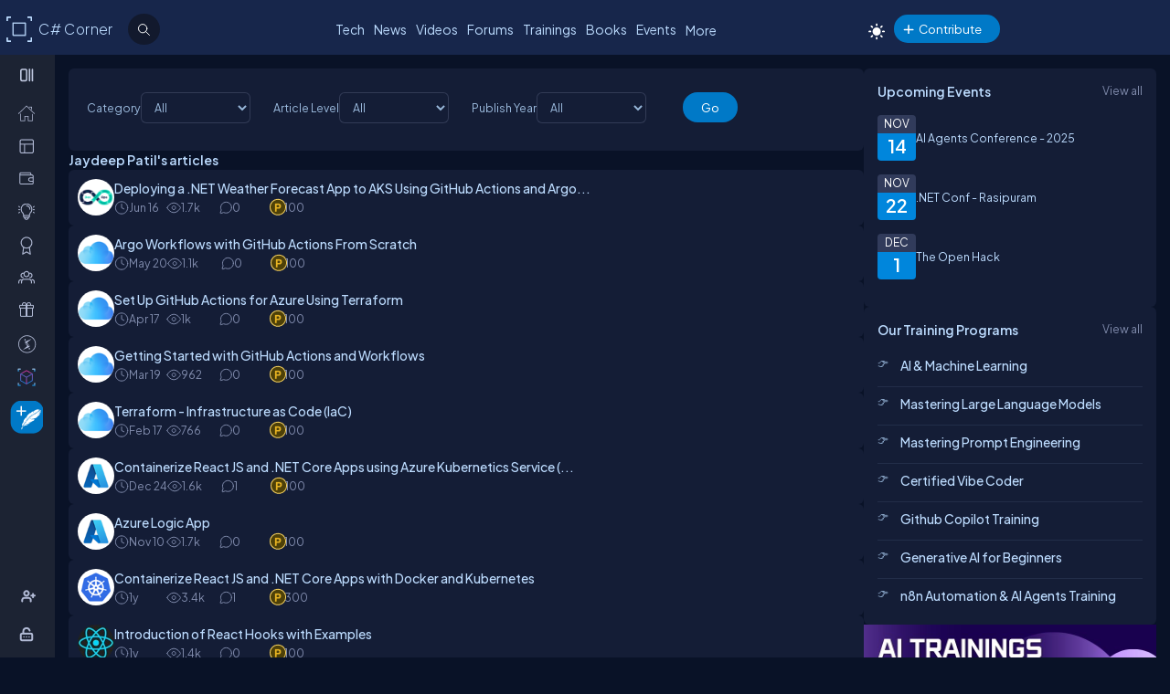

--- FILE ---
content_type: text/html; charset=utf-8
request_url: https://www.c-sharpcorner.com/members/jaydeep-patil5/articles
body_size: 35914
content:
<!DOCTYPE html> <html lang="en"> <head><title>Articles by Jaydeep Patil
</title><meta charset="UTF-8" /><link rel="icon" href="https://www.c-sharpcorner.com/images/layout/favicon-icon-dark.svg" type="image/svg+xml" /><meta name="viewport" content="width=device-width, initial-scale=1.0, minimum-scale=0.5, maximum-scale=3.0" /><style type='text/css'>html[data-theme="light"],html[data-theme="light"] body{background:#f5f7fa !important}:root{--mainConainerWidthLg:1180px;--mainConainerWidthL:980px;--mainConainerWidthMd:920px;--mainConainerWidthSM:768px;--mainConainerWidthXS:94%;--BodyContainerWidth:100%;--mainLeftNavWidth:160px;--AsideRightBarWidth:30%;--headingSize:1.2rem;--FontSize:.875rem;--FontSize16:1rem;--FontSize18:1.125rem;--headingBold:600;--bdrRadius:6px;--sitefont:"Plus Jakarta Sans",sans-serif;--collunmGap:20px;--outermargin:20px;--innerpadding:15px}html[data-theme="dark"]{--bodyBg:#091227;--boxbg:#141d36;--boxlightbg:#2a3554;--AIinputBg:#a4bcd9;--headerBg:#17264b;--mainLeftNavBg:rgb(32 38 54 / 90%);--searchBg:#12192d;--lightTxtColor:#12192d;--fontColor:#9ab9dc;--navLinkColor:#b2bbd6;--headingColor:#bcdbfe;--texthightlight:#bcdbfe;--borderColor:#666;--dropdownBg:#101830;--dropdownHoverBg:#08112c;--iconColor:#7f8aab;--mainBlue:#0086dc;--mainGreen:#2de735;--mainRed:#f14035;--mainOrange:#f60;--mainGray:#dcdcdc;--textColor:#fff;--textBottom:#ffffffcc;--textColor2:#9daad2;--textlighter:#7f8aab;--bdrColor:#555f7d75;--popupOverlayBg:rgba(0,0,0,0.8);--popupBg:#1e293b;--textBtn:#bcdbfe;--textBtnHover:#30a4ff;--textHover:#30a4ff;--btnHover:#bcdbfe;--featuredFeedbg:linear-gradient(178deg,#2a3b70 0,#1a2a57 50%,#101d41 100%);--featuredFeedBdrColor:#0a3d62;--errorColor:#ff3b00;--editorBoxBdrColor:#5b6274;--comtBoxBg:#12192d;--leaderboardlistbg:#262d40}html[data-theme="light"]{--bodyBg:#f5f7fa;--boxbg:#fff;--boxlightbg:#e3edff;--AIinputBg:#e8ecf5;--headerBg:#17264b;--mainLeftNavBg:#202636;--lightTxtColor:#fff;--searchBg:#12192d;--fontColor:#202636;--navLinkColor:#fff;--headingColor:#010101;--texthightlight:#666;--borderColor:#6666662e;--bdrColor:#555f7d30;--dropdownBg:#fff;--dropdownHoverBg:#f8f8f8;--popupBg:#f8f8f8;--featuredFeedbg:linear-gradient(178deg,#fcfdff 0,#fff 50%,#f1f4fd 100%);--iconColor:#6b7280;--mainBlue:#007bff;--mainGreen:#22c55e;--mainRed:#ef4444;--mainOrange:#f97316;--mainGray:#d1d5db;--textColor:#fff;--textBottom:#6b7280;--textColor2:#4b5563;--textlighter:#9ca3af;--popupOverlayBg:rgba(0,0,0,0.5);--textBtn:#010101;--textBtnHover:#30a4ff;--textHover:#30a4ff;--btnHover:#93c5fd;--featuredFeedBdrColor:#dbeafe;--errorColor:#dc2626;--editorBoxBdrColor:#e5e7eb;--comtBoxBg:#f9fafb;--leaderboardlistbg:#f3f4f6}.light-mode .main-navbar-list .navbar-item .nav-link{color:#dcdcdc}.light-mode .logo a,.light-mode .logo a:hover,.light-mode .logo a:focus{color:#bcdbfe !important}#ezoic-pub-ad-placeholder-101 .ezoic-ad{margin-top:0 !important}.left-navbar-wrap::-webkit-scrollbar,.scrollbar::-webkit-scrollbar{width:8px}.left-navbar-wrap::-webkit-scrollbar-track,.scrollbar::-webkit-scrollbar-track{background:rgba(0,0,0,0.1);border-radius:0}.left-navbar-wrap::-webkit-scrollbar-thumb,.scrollbar::-webkit-scrollbar-thumb,.left-navbar-wrap::-webkit-scrollbar-thumb:active,.scrollbar::-webkit-scrollbar-thumb:active{background:rgb(127 138 171 / 0);border-radius:5px}.left-navbar-wrap::-webkit-scrollbar-thumb:hover,.scrollbar::-webkit-scrollbar-thumb:hover{background:#7f8aab;border-radius:5px}body::-webkit-scrollbar{width:8px}button{cursor:pointer}body::-webkit-scrollbar-track{background:rgba(0,0,0,0.1);border-radius:0}body::-webkit-scrollbar-thumb,body::-webkit-scrollbar-thumb:active{background:#7f8aab;border-radius:5px}body::-webkit-scrollbar-thumb:hover{background:#7f8aab;border-radius:5px}.right_content{margin-left:55px}#dvComments .dropdown-item a{border-bottom:0}#dvComments .notificationDate{padding:5px 10px}ul#dvComments li{position:relative}.scrollbar-with-visible-bar::-webkit-scrollbar{width:8px}.scrollbar-with-visible-bar::-webkit-scrollbar-track{background:rgba(0,0,0,0.1);border-radius:0}.scrollbar-with-visible-bar::-webkit-scrollbar-thumb{background:rgba(127,138,171,0.7);border-radius:5px}.scrollbar-with-visible-bar::-webkit-scrollbar-thumb:active{background:rgba(127,138,171,0.9)}.no-bg{background:none !important}.no-bdr{border:0 !important}.p-0{padding:0 !important}.pt-10{padding-top:10px !important}.pt-15{padding-top:15px !important}.pt-20{padding-top:20px !important}.pb-10{padding-bottom:10px !important}.pb-15{padding-bottom:15px !important}.pb-20{padding-bottom:20px !important}.ml-auto{margin-left:auto !important}.mr-auto{margin-right:auto !important}.m-0{margin:0 !important}.mt-10{margin-top:10px !important}.mt-15{margin-top:15px !important}.mt-20{margin-top:20px !important}.mb-10{margin-bottom:10px !important}.mb-15{margin-bottom:15px !important}.mb-20{margin-bottom:20px !important}.ml-10{margin-left:10px !important}.ml-5{margin-left:5px !important}.mr-5{margin-right:5px !important}.mr-10{margin-right:10px !important}.d-flex{display:flex !important}.justify-between{justify-content:space-between !important}.align-items,.align-items-center{align-items:center !important}.flex-direction-row{flex-direction:row !important}.flex-direction-column{flex-direction:column !important}.d-block{display:block !important}.d-none{display:none !important}.d-inline-block{display:inline-block !important}.gap-10{gap:10px !important}.gap-15{gap:15px !important}.gap-20{gap:20px !important}*,ul{margin:0;padding:0}ul{list-style:none}.main-header ul,.main-left-navbar ul{list-style:none}.text-center{text-align:center}.text-right,.text-end{text-align:end}*,*:after,*:before{-webkit-box-sizing:border-box;-moz-box-sizing:border-box;box-sizing:border-box;font-family:var(--sitefont)}a{text-decoration:none;color:var(--textBtn);cursor:pointer}a:hover:not([class*=btn]),a:focus:not(a.btn){color:var(--textHover)}.btn-text-color{color:var(--iconColor)}.text-btn{color:var(--textBtn)}.btn-text-color:hover,.btn-text-color:focus,.text-btn:hover,.text-btn:focus{color:var(--btnHover)}.text-highlight{color:var(--texthightlight)}.text-highlight:hover{color:var(--textHover)}.btn{background-color:#0086dc;color:#fff;padding:8px 20px;border:0;border-radius:40px;cursor:pointer;text-align:center;text-decoration:none;display:inline-block;transition:background-color .3s}.primary-btn{background-color:#007bff}.primary-btn:hover{background-color:#0056b3}.warning-btn{background-color:#f60}.warning-btn:hover{background-color:#d5660a}.secondary-btn{background-color:#6c757d}.reset-btn{background:#8693b8;border:solid var(--bdrColor) 1px}.reset-btn:hover,.reset-btn:focus{background:#6e7896}.secondary-btn:hover{background-color:#495057}.success-btn{background-color:#28a745}.success-btn:hover{background-color:#218838}.danger-btn{background-color:#dc3545}.danger-btn:hover{background-color:#c82333}.btn[disabled="disabled"]{opacity:.6;cursor:not-allowed}html,body{height:100%}body{font-size:var(--FontSize);font-family:var(--sitefont);font-weight:400;line-height:1.5;font-kerning:normal;text-rendering:optimizeSpeed;background-color:#091227;color:var(--fontColor)}img{max-width:100%}.img-circle{border-radius:50%}.user-photo-48{min-width:48px;min-height:48px;max-width:48px;max-height:48px;border-radius:50%}.user-photo-40{min-width:40px;max-height:40px;max-width:40px;max-height:40px;border-radius:50%}.user-photo-30{min-width:30px;min-height:30px;max-width:30px;max-height:30px;border-radius:50%}.inner-row{display:flex;flex-direction:row;align-items:start}.inner-row::after{content:"";clear:both;display:table}[class*=col-]{position:relative;min-height:1px}.row{display:flex;flex-direction:row;gap:15px}.col-1{flex-basis:8.33%}.col-2{flex-basis:16.66%}.col-3{flex-basis:25%}.col-4{flex-basis:33.33%}.col-5{flex-basis:41.66%}.col-6{flex-basis:50%}.col-7{flex-basis:58.33%}.col-8{flex-basis:66.66%}.col-9{flex-basis:75%}.col-10{flex-basis:83.33%}.col-11{flex-basis:91.66%}.col-12{flex-basis:100%}.clearfix{clear:both}@media(max-width:1023px){htmt,body{min-width:375px}[class*=col-]{flex-basis:100%}}.form-row{display:flex;flex-direction:row;align-items:self-start;gap:15px}.form-group{width:100%;display:flex;flex-direction:column}button{padding:5px 15px;border:0;outline:0;color:#fff}button:focus,.input-control:focus{outline:0}.input-control:autofill,.input-control:-webkit-autofill{-webkit-box-shadow:0 0 0 30px var(--inputBg) inset;color:white !important}.input-control{width:100%;min-height:40px;border:1px solid #636f92;color:var(--fontColor);border-radius:var(--bdrRadius);padding:5px 15px;background-color:var(--inputBg)}input[type='radio']{-moz-appearance:none;appearance:none;display:inline-block;width:10px;height:10px;background-clip:content-box;border:1px solid var(--textlighter);background-color:transparent;border-radius:50%;margin-right:5px}input[type='radio']:checked{background-color:#0086dc !important}.custom-checkbox{display:flex;flex-flow:row;gap:10px}input[type='checkbox']{display:inline-block;width:16px;height:16px;background-clip:content-box;border:1px solid var(--textlighter);background-color:transparent;margin-top:2px;accent-color:#0075ff}input[type='checkbox']:not(:checked){-moz-appearance:none;appearance:none}.toggle-icon{margin-bottom:15px}.toggle-icon input[type=checkbox]{height:0;width:0;visibility:hidden}.toggle-icon label{cursor:pointer;width:52px;height:24px;border:1px solid #999;border-radius:100px;position:relative;color:transparent;zoom:.8;display:inline-block;margin-right:10px;top:5px}.toggle-icon label:after{content:'';position:absolute;top:2px;left:4px;width:18px;height:18px;background:#999;border-radius:90px;transition:.3s}.toggle-icon input:checked+label{border:1px solid #0cd455;background:#0cd455}.toggle-icon input:checked+label:after{left:calc(100% - 4px);transform:translateX(-100%);z-index:5;background:#fff}.toggle-icon label:active:after{width:48px}.error{color:var(--errorColor)}.dropdown{position:relative;display:inline-block;border:1px solid #343e57;border-radius:4px;padding:3px;margin-left:auto}.view-all{position:relative;display:inline-block;border:1px solid #343e57;border-radius:4px;padding:3px;margin-left:auto}.dropdown .dropdown-list{list-style:none;margin:0;padding:0;display:none;position:absolute;top:30px;right:0;z-index:99;background-color:var(--dropdownBg);min-width:120px;border:1px solid var(--bdrColor);border-radius:var(--bdrRadius);overflow:hidden;max-width:380px;overflow-wrap:anywhere}.dropdown::before{content:'';display:none;width:0;height:0;border-left:10px solid transparent;border-right:10px solid transparent;border-bottom:10px solid var(--bdrColor);position:absolute;top:25px;right:10px}.dropdown:hover::before{display:block}.dropdown .dropdown-item a{padding:5px 10px;border-bottom:1px solid var(--bdrColor);display:block}.dropdown li:last-child{border-bottom:0}.dropdown .dropdown-item a{text-decoration:none}.dropdown:hover .dropdown-list{display:block}.dropdown .dropdown-list>li:hover{background-color:var(--dropdownHoverBg)}.btn-filter{padding:2px 6px;color:var(--fontColor) !important;cursor:pointer;position:relative;top:-2px}.animated-sitelogo{display:inline-block;font-size:1.6rem;width:fit-content;height:40px;position:relative;top:10px;left:40px;white-space:nowrap;font-weight:300;line-height:40px}.logo a:hover{color:#bcdbfe !important}.top-header-right-controls{display:flex;flex-direction:row;align-items:center;gap:5px;min-width:320px;justify-content:end}.btn-theme-changer{display:inline-block;position:relative;top:5px}.more-links .btn-more-items{color:var(--textBtn);background:transparent;margin-top:-3px}.main-navbar-list .navbar-item .nav-link{font-size:14px;min-height:24px;color:#bcdbfe}.logo a,.logo a:hover,.logo a:focus{color:#bcdbfe !important}.auth-ctr-wrap{display:flex;gap:12px;position:relative;top:6px}.top-mobile-menu{display:none;position:absolute;top:20px;right:20px;cursor:pointer;border-radius:20px}.top-mobile-menu:focus{background-color:#101830}.more-dots-icon{background-position-y:-114px !important;background-position-x:-27px !important;margin-right:0;margin-top:3px}.customDropDown{margin-right:10px}.customDropDown select{background:var(--boxbg);border:1px solid var(--bdrColor);color:var(--fontColor);padding:7px 10px;font-size:var(--FontSize);border-radius:var(--bdrRadius);min-width:120px}#txtFiltereSearchBox::placeholder{color:var(--fontColor)}#txtFiltereSearchBox:focus,.customDropDown select:focus{border-color:#bcdbfe}.loadmore-link{cursor:pointer;max-width:120px;margin:20px auto;text-align:center;display:block;padding:5px 20px;border:1px solid var(--texthightlight);border-radius:20px;color:var(--texthightlight)}.loadmore-link:hover{color:var(--bodyBg);background:var(--texthightlight)}.online{position:relative}.online .user-active-dots{content:'';display:block;width:8px;height:8px;background-color:#2de735;position:absolute;right:2px;bottom:2px;border-radius:50%;outline:2px solid #fff}.btn-article-tag,.btn-blog-tag,.btn-news-tag,.btn-forums-tag,.btn-video-tag,.btn-status-tag{border-radius:30px;padding:2px 10px;font-size:12px !important;outline:1px solid !important;margin-left:auto}.btn-article-tag:hover,.btn-blog-tag:hover,.btn-news-tag:hover,.btn-forums-tag:hover,.btn-video-tag:hover{outline-offset:1px}.top-header-right-controls .notifications.dropdown>a>svg{width:18px !important;height:18px !important}.top-header-right-controls .notifications.dropdown>a>svg.bi.bi-chat-left-dots{top:1.2px;max-height:16px;position:relative}.top-header-right-controls .icon-notification{background-position-y:-20px;background-size:42px;width:18px;height:18px}.btn-article-tag{color:var(--mainBlue);outline-color:#0086dc;background-color:rgb(0,134,220,10%)}.btn-video-tag{color:#ff4646;outline-color:#ff4646;background-color:rgb(0,134,220,10%)}.feed-video-container,.learn-video-container{position:relative}.post-data-card-wrap .statustext.no-media{display:-webkit-box !important;position:absolute;top:0;-webkit-line-clamp:2;-webkit-box-orient:vertical;overflow:hidden;text-overflow:ellipsis;z-index:0}.feed-video-container:after{content:'';position:absolute;top:0;left:0;right:-6px;bottom:0;margin:auto;z-index:1;background:url(../../../../Images/icon-play.png) 0 2px no-repeat;width:40px;height:40px;opacity:.5;transform:scale(1.6)}.feed-video-container:hover::after{background-position:0 -41px;opacity:.9}.btn-blog-tag{color:#e36c0b;outline-color:#e36c0b;background-color:rgb(227,108,11,10%)}.btn-news-tag{color:#ff7806;outline-color:#ff7806;background-color:rgb(255 252 70 / 10%)}.btn-status-tag{color:var(--mainBlue);outline-color:#ff4646;background-color:rgb(68 93 251 / 10%)}.btn-forums-tag{color:#bcdbfe;outline-color:#bcdbfe;background-color:rgb(188,219,254,10%)}.table-responsive{width:100%;overflow:auto}.table{width:100%;border-collapse:collapse;border-color:#303645;min-width:480px}.table th,.table th a{padding:12px 10px;font-weight:500;text-align:left}html[data-theme="dark"] .table th{background-color:#273c75}.table td{padding:6px 8px;border:1px solid #303645 !important;color:var(--textBottom);background:var(--boxbg)}.table tr:nth-child(odd) td{background:#272d3f}.table-odd-no-bg tr:nth-child(odd) td{background:transparent !important}.table-no-bdr>tr>td,.table-no-bdr>tbody>tr>td{border:0 !important}ul.breadcrumb{padding:10px 16px;list-style:none}ul.breadcrumb li{display:inline}ul.breadcrumb li+li:before{padding:8px 5px;color:#999;content:"/\00a0"}ul.breadcrumb li a{text-decoration:none;opacity:.5}ul.breadcrumb li:hover a{opacity:1}.haveMOD,.haveMVP,.have_both_MVP_MOD{position:relative;display:inline-block}.haveMOD::after,.haveMVP::after,.have_both_MVP_MOD:after{content:"MVP";padding:2px 5px;background:#f60;color:#fff;position:absolute;font-size:10px;border-radius:10px;font-weight:600;bottom:-10px;transform:translate(-50%,0);left:50%;display:block;line-height:16px}.haveMOD::after{content:"MOD";background:#0086dc}.have_both_MVP_MOD:after{content:"MVP MOD";background:linear-gradient(90deg,#f60 48%,#0086dc 48%);min-width:60px;display:grid;text-align:center}ul.user-controls-list li .mbr-rpv-warp{display:flex;justify-content:space-around;width:fit-content;align-items:center;line-height:16px;margin-bottom:15px;gap:18px}.mbr-rpv-warp{display:flex;justify-content:space-around;width:fit-content;align-items:center;line-height:16px;margin-bottom:15px;gap:18px;margin-left:10px}.mbr-rpv-warp .mbr-point,.mbr-rpv-warp .mbr-views,.mbr-rpv-warp .mbr-rank{position:relative;color:#7f8aab !important;font-size:12px !important;display:inline-block}.mbr-rpv-warp .mbr-point::before,.mbr-rpv-warp .mbr-views::before,.mbr-rpv-warp .mbr-rank::before{content:'';display:block;width:6px;height:6px;border-radius:20px;position:absolute;top:5px;left:-10px}.mbr-avatar{opacity:.6}.mbr-rpv-warp .mbr-point::before{background:#94ffbf}.mbr-rpv-warp .mbr-views::before{background:#49deff}.mbr-rpv-warp .mbr-rank::before{background:#f8bb0f}.body-container:not(.full-container){flex-basis:calc(var(--BodyContainerWidth) - var(--AsideRightBarWidth));gap:20px;display:flex;flex-direction:column;max-width:calc(100% - var(--AsideRightBarWidth));width:calc(100% - var(--AsideRightBarWidth))}.body-container{min-height:96vh}.full-container{flex-basis:100%;gap:20px;display:flex;flex-direction:column}.wrap-heading{display:flex;flex-direction:row;justify-content:space-between}.heading{color:var(--headingColor);font-size:var(--FontSize16);font-family:var(--sitefont);margin-bottom:15px;font-weight:600}.popup-heading{color:var(--headingColor)}.btn-view-all{font-size:var(--FontSize);color:var(--textlighter);cursor:pointer}.btn-view-all:hover{color:var(--texthightlight)}.main-container{display:flex;flex-direction:row;gap:var(--collunmGap);height:100%;top:60px;position:relative}.right-container{width:calc(100% - 60px) !important;margin-left:60px !important;padding:var(--innerpadding);color:var(--fontColor);display:flex;gap:10px}.liveshow-wrap{padding-top:10px;overflow-y:auto;width:100%;max-width:1038px}.liveshow-listing{display:flex;flex-direction:row;gap:var(--collunmGap);position:relative}.liveshow-list-items{display:flex;flex-direction:column;gap:5px;text-align:center;max-width:100px;position:relative}.show-img-container{width:60px;height:60px;margin-left:20px;text-align:center}.show-img{border-radius:50%;width:54px;height:54px;outline:2px solid #778099;outline-offset:6px}.show-name{font-size:12px;text-wrap:nowrap;text-overflow:ellipsis;overflow:hidden;height:20px;margin-top:5px;margin-left:20px}.live::after{content:'LIVE';display:inline-block;padding:2px 8px;color:#fff;font-size:8px;position:relative;bottom:12px;left:0;font-weight:bold;background-color:#df2300;border-radius:20px}.live .show-img{outline-color:#df2300}.aside-right{flex-basis:var(--AsideRightBarWidth);display:flex;flex-direction:column;gap:10px;min-width:380px}.wrap,.wrap:empty{background-color:var(--boxbg);border-radius:var(--bdrRadius);padding:var(--innerpadding)}.inner-layout{display:flex;flex-direction:column;gap:10px}.icon-sprite-02{display:inline-block;width:16px;height:18px;background:url(/Images/Layout/icon-sprite-02.svg) no-repeat;background-position-x:left;position:relative}.icon-reply-answer{background-position-y:-20px;background-position-x:-30px;width:24px;height:24px}.post-right-ctrls{position:absolute;top:-2px;right:0}.icon-featured{border:solid #ffa200 1.5px;padding:6px 3px 4px;border-radius:5px}.no-change{width:20px;height:1px;background:var(--mainGreen);margin-top:8px}.icon-location{background-position-y:-52px}.icon-up{width:16px;height:16px;background-position:0 5px}.icon-down{width:16px;height:16px;background-position:-26px 5px}.icon-filter{width:20px;height:20px;background-image:url('data:image/svg+xml;utf8,<svg xmlns="http://www.w3.org/2000/svg" width="16" height="16" fill="%23BCDBFE" class="bi bi-filter" viewBox="0 0 16 16"><path d="M6 10.5a.5.5 0 0 1 .5-.5h3a.5.5 0 0 1 0 1h-3a.5.5 0 0 1-.5-.5m-2-3a.5.5 0 0 1 .5-.5h7a.5.5 0 0 1 0 1h-7a.5.5 0 0 1-.5-.5m-2-3a.5.5 0 0 1 .5-.5h11a.5.5 0 0 1 0 1h-11a.5.5 0 0 1-.5-.5"/></svg>');background-repeat:no-repeat;background-size:contain;background-position-y:5px}.dropdown .icon-filter{background-position-y:5px !important}.icon-time{background-position-y:-70px;background-position-x:-34px}.icon-views{background-position-y:-72px;background-position-x:-1px}.icon-comnts{background-position-y:-48px;background-position-x:-31px}.icon-share{background-position-y:-122px;background-position-x:0}.icon-token{background-position-y:-50px;background-position-x:-62px;*/width:20px}.post-list-main{display:flex;flex-direction:column;gap:10px}.post-data-listing-wrap{display:flex;flex-direction:row;gap:10px;width:100%;position:relative;background:var(--boxbg);padding:10px;border-radius:var(--bdrRadius);overflow:hidden}.post-data-listing{display:flex;flex-direction:column;gap:10px;position:relative;width:100%}.post-list-main .user-details,.post-list-main .list-items{width:100%}.total-reply-wrap{background:var(--boxlightbg);color:var(--texthightlight);text-align:center;padding:5px;min-width:78px;margin-top:-10px;margin-left:-10px;margin-bottom:-10px;margin-right:15px;display:flex;flex-direction:column;align-items:center;justify-content:center}.reply-count{font-size:24px;margin-bottom:5px}.total-reply-wrap span{opacity:.6}.catagory-img-wrap{margin-right:15px}.catagory-img-wrap,.catagory-img{min-width:48px;min-height:48px;width:48px;height:48px;border-radius:50%}.catagory-img:empty{background:#12192d}.post-title{color:var(--texthightlight);font-size:14px;font-weight:500;margin-bottom:0;margin-right:40px}a .post-title:hover{color:var(--textHover)}.post-data-listing .video-thumbnail{width:fit-content;max-height:620px}.tech-tags-list{display:flex;gap:10px;flex-wrap:wrap}.tags-link{background:rgba(245,246,250,0.10);padding:5px 10px;text-transform:capitalize;color:var(--fontColor);border-radius:30px;border:1px solid var(--bdrColor)}.tags-link:hover,.tags-link:focus{background:#bcdbfe;color:var(--bodyBg) !important}.sm-user-details{display:flex;flex-direction:row;gap:10px;align-items:center}.post-list-main .sm-user-details{min-width:25%}.post-data-listing-wrap .author-listing-wrap{min-width:25%}.sm-img-circle{width:24px;height:24px;min-width:24px;min-height:24px;border-radius:30px;border:2px solid #e1e1e1}.list-foot-action-ctrl .user-name{font-weight:normal;min-width:80px}.list-foot-action-ctrl{display:flex;flex-flow:row wrap;gap:40px;align-items:center}.action-item{display:flex;align-items:center;gap:5px}.post-list-main .action-item:not([class*="-tag"]){min-width:7%}.post-time,.post-views,.post-comments,.tokens,span.user-action-count{color:var(--iconColor)}.slider-container{max-width:420px;position:relative;min-height:200px;overflow:hidden}.slider{height:100%;border-radius:20px;overflow:hidden;position:relative}.slides{display:flex;overflow-x:scroll;position:relative;scroll-behavior:smooth;scroll-snap-type:x mandatory;overflow:hidden}.slide{display:flex;justify-content:center;align-items:center;flex-shrink:0;width:100%;height:auto;margin-right:0;box-sizing:border-box;transform-origin:center center;scroll-snap-align:center}.slider__nav{text-align:center;margin:auto}.slider__navlink{display:inline-block;height:8px;width:8px;border-radius:50%;background-color:var(--bdrColor);margin:0 5px 0 5px}.slider__navlink:hover,.slider__navlink.active{background-color:var(--mainOrange)}.member-card-md{width:100%;color:var(--fontColor);margin:0 auto 10px;padding-left:5px}.member-info-wrap{display:flex;flex-direction:row;align-items:center;gap:20px;min-height:100px;margin-top:-4px}.member-photo{width:80px;height:80px;border-radius:50%;outline:3px solid #fff;position:relative}.member-photo .img-circle{width:80px;height:80px;max-width:80px;max-height:80px}.member-info{display:flex;flex-direction:column;gap:5px}.member-name{font-weight:500;text-transform:capitalize;line-height:25px}.member-skills{color:var(--fontColor);text-transform:capitalize;display:-webkit-box;-webkit-box-orient:vertical;-webkit-line-clamp:2;overflow:hidden;text-overflow:ellipsis;word-break:break-word}.state-name{text-transform:capitalize}.member-location{color:var(--iconColor);display:flex;flex-direction:row;align-items:center;gap:5px;text-transform:capitalize}.member-card-md-icons{display:flex;gap:15px;width:100%;margin-top:10px;justify-content:space-around;text-align:center}.rank-widget-md-icon{display:inline-block;width:40px;height:40px;background:url(/Images/Layout/rank-widget-md.svg) no-repeat;background-position-y:0}.md-icon-rank{background-position-x:-4px}.md-icon-read{background-position-x:-52px}.md-icon-rept{background-position:-102px 2px}.md-icon-avatar{background-position-x:-145px}.mbr-read-md,.mbr-views-md,.mbr-rank-md,.mbr-rept-md{position:relative;display:flex;flex-direction:column;text-align:center}.md-icon-avatar:after{content:'Avatar';display:block;color:#a6a8b4;position:relative;top:45px;left:2px;font-style:normal !important}.member-card-md-icons span{display:inline-block;font-weight:500;text-align:center;margin-top:5px}.mbr-rank-md{color:#f8bb0f}.mbr-read-md{color:#49deff}.mbr-rept-md{color:#94ffbf}.mbr-read-md,.mbr-rept-md,.mbr-rank-md,medal,.mbr-avatar:after{font-size:.8rem}.listing{display:flex;flex-direction:row;width:100%;justify-content:space-between;align-items:center}.list-items{display:flex;flex-direction:row;justify-content:space-between;gap:15px}.listing:not(:last-child) .list-items{margin-bottom:15px}.list-img{width:48px;height:48px}.list-img .img-circle{border:2px solid var(--borderColor)}.user-name{font-weight:500;text-transform:capitalize}.user-location{display:flex;flex-direction:row;align-items:center;gap:5px;margin-top:10px}.user-states{display:flex;align-items:center}.rank-points-up,.rank-points-down{margin-left:20px;min-width:30px;text-align:end}.rank-points-up{color:var(--mainGreen)}.rank-points-down{color:var(--mainRed)}.latest-video-listing>li{display:flex;flex-direction:row;gap:20px;align-items:start}.latest-video-listing>li:not(:first-child){padding-top:10px}.video-rightside{display:flex;flex-direction:column;gap:2px;flex-grow:1}.video-container,.video-container img{max-width:132px;height:auto;position:relative}.video-title{color:var(--fontColor);font-weight:500;font-size:var(--FontSize14)}.video-post-by{color:var(--textBtn)}.video-post-by:hover,.video-title:hover{color:var(--textBtnHover)}.video-container::after{content:'';position:absolute;top:0;left:0;right:-6px;bottom:0;margin:auto;z-index:2;background:url(../../../../Images/icon-play.png) 0 2px no-repeat;width:40px;height:40px;opacity:.5;transform:scale(.6)}.video-container:hover::after{background-position:0 -41px;opacity:.9}.leaderboard-list{counter-reset:Leaderboard-counter}.leaderboard-list .listing{background-color:var(--leaderboardlistbg);padding:5px 10px;border-radius:6px;margin-bottom:10px;overflow:hidden}.leaderboard-list .listing:last-child{margin-bottom:0}.leaderboard-list .listing:hover{background-color:#454d63}.leaderboard-list .list-items{align-items:center;margin-bottom:0 !important;position:relative;padding-left:50px}.leaderboard-list .list-items:before{counter-increment:Leaderboard-counter;content:counter(Leaderboard-counter);display:block;color:transparent;font-style:normal !important;font-weight:600;-webkit-text-stroke:1px #bcdbfead;font-size:28px;background-color:#373f54;position:absolute;min-height:60px;width:40px;left:-10px;top:-5px;bottom:-10px;text-align:center;padding-top:5px}.list-img .img-circle{height:44px;width:44px}.trending-up-section ul.trending-up-list li{margin-bottom:15px;position:relative;padding-left:30px}.trending-up-section ul.trending-up-list li a{color:var(--texthightlight)}.trending-up-section ul.trending-up-list li a:hover{color:var(--textHover)}.trending-up-section ul.trending-up-list li:last-child{margin-bottom:7px}.trending-up-section ul.trending-up-list li:before{content:'';display:inline-block;background:url(../../../../Images/Layout/icon-fire.png) center no-repeat;background-position-y:-5px;width:16px;height:24px;position:absolute;left:0}.trending-up-section ul.trending-up-list li:nth-child(n+4):before{background-position-y:-41px}.trending-up-section ul.trending-up-list li:nth-child(n+7):before{background-position-y:-81px}.cke_top{background:var(--mainLeftNavBg) !important;border-bottom:0 !important}.cke_button_icon{filter:invert(1) brightness(2) !important}.cke_bottom{background:var(--mainLeftNavBg) !important;border-top:0 !important}a.cke_path_item,span.cke_path_empty{color:#fff !important}a.cke_button_off:hover,a.cke_button_off:focus,a.cke_button_off:active{background:unset !important}a.cke_path_item:hover,a.cke_path_item:focus,a.cke_path_item:active{background-color:unset !important}.cke_chrome{border-color:var(--editorBoxBdrColor) !important}#PostQuestionPopup .cke_chrome{border:0 !important}a.cke_button_on{background:unset !important}.w-100{width:100% !important}.active-filter::after{content:"";display:block;width:100%;height:3px;background-color:var(--fontColor);border-radius:2px;position:relative;bottom:-4px;border-top-left-radius:5px;border-top-right-radius:5px}#PagingRow{text-align:center}.pagination{display:flex;flex-direction:row;flex-wrap:wrap;justify-content:center;margin-top:15px;margin-bottom:15px}.pagination li>a{color:var(--fontColor);padding:8px 16px;border:1px solid var(--bdrColor);font-size:14px}.pagination a.active{color:var(--fontColor);background-color:#0086dc}.pagination a:hover:not(.active){background-color:#0086dc}.marginTop{text-align:center}.verified-icon{height:19px;margin-bottom:-3px;margin-left:5px}.author-rpv-wrapper{display:flex;justify-content:start;margin-top:10px}.spanrank{border:1px solid #f8bb0f;border-radius:100%;height:5px;width:5px;background:#f8bb0f}.spantotalviews{border:1px solid #49deff;border-radius:100%;height:5px;width:5px;background:#49deff}.spantotalread{border:1px solid #49deff;border-radius:100%;height:5px;width:5px;background:#49deff}.spanreputation{border:1px solid #9fffbf;border-radius:100%;height:5px;width:5px;background:#9fffbf}.spanmvp{border:1px solid #b476f9;border-radius:100%;height:5px;width:5px;background:#b476f9}.spanmicrosoftmvp{border:1px solid #443456;border-radius:100%;height:5px;width:5px;background:#443456;margin-top:8px}.verified-icon{margin-left:5px;outline-color:#0086dc;border-radius:30px;padding:0 5px;font-size:12px !important;outline:1px solid #fbb03b;background-color:#fbd560;color:var(--bodyBg);font-weight:600;cursor:pointer}.verified-icon:hover{color:var(--bodyBg) !important;outline:1px solid #fbb03b !important}.video-thumbnail{border-radius:var(--bdrRadius);position:relative}.active-header-menu{border-bottom:2px solid var(--bdrColor)}i.top-author-icon svg{max-width:30px;max-height:30px;margin-bottom:6px}.top-author span{color:#f60}.auth-ctr-wrap ul li{padding:10px;border-bottom:1px solid var(--bdrColor)}.slider-container{position:relative;overflow:hidden;width:100%;max-width:1000px}#ulVideoList_top10{display:flex;transition:transform .3s ease;padding:0;margin:0;list-style:none;flex-direction:row;flex-wrap:nowrap}#ulVideoList_top10 li{flex:0 0 auto;margin:0}.slider-button{position:absolute;top:50%;background-color:#fff;border:1px solid #ddd;border-radius:50%;cursor:pointer;z-index:1;font-size:18px;padding:10px}.slider-button.left{left:0}.slider-button.right{right:0}.popup-window::before,.popup-wd-mid::before{content:"";position:absolute;top:0;left:0;height:4px;width:100%;background:linear-gradient(to right,#ec4899,#8b5cf6);border-top-left-radius:12px;border-top-right-radius:12px}@media(min-width:1281px){.left-inner-header{max-width:300px !important}.openClose .logo,.logo{max-width:110px}.left-inner-header{position:relative;min-height:38px}div.global-searchbox{min-width:30px;position:absolute;left:154px;top:7px;z-index:2}.main-header .input-global-serach{max-width:15px !important;padding-left:15px;background-position:0 4px;transition:all ease .3s}.input-global-serach:focus{padding-left:20px;max-width:100% !important;min-width:220px;transition:all ease .3s}.main-navbar-list{justify-content:center;padding-left:30px}}@media(min-width:1023px) and (max-width:1280px){.post-right-ctrls{top:2px}.btn-filter-ctrl{top:-4px !important}}@media(min-width:1023px){.top-main-navbar{position:relative;top:4px}}@media(max-width:991.98px){.openClose .body-container,.body-container{width:100% !important}.user-controls-list li{position:relative}.user-controls-card>ul{align-items:start !important}.auth-ctr-wrap,.btn-theme-changer{top:3px}.right-inner-header{padding-left:90px !important}}@media(min-width:1023px) and (max-width:1280px){header.main-header{padding-top:15px}div.global-searchbox{min-width:30px;position:absolute;left:140px;top:15px}.main-navbar-list{justify-content:center;padding-left:30px}.body-container:not(.full-container){flex-basis:calc(var(--BodyContainerWidth) - 310px);max-width:calc(100% - 320px)}.aside-right{flex-basis:320px;min-width:320px}}.icon-token{width:20px}.csharp-bot{height:calc(100% - 140px);position:fixed;bottom:60px;right:20px;max-height:500px;min-width:333px}.user-name-profile{font-weight:600;text-transform:capitalize;font-size:16px}.login-ctrl .nav-svg-icon svg path{stroke-width:.5}.filter-wrap{align-items:center}input.NewInputText{color:var(--fontColor)}ul#OurTrainingPrograms li{padding-left:25px}ul#OurTrainingPrograms li::before{content:"\01F449 ";position:absolute;left:0}.suggestions-question::before{content:"";position:absolute;left:0}.suggestions-list{position:relative}.suggestions-question{padding-left:25px}.main-header{background-color:var(--headerBg);padding:10px;height:60px;width:100%;position:fixed;top:0;z-index:999}.inner-header{display:flex;flex-direction:row;align-items:center;justify-content:start;gap:16px;width:100%}.main-navbar-list{display:flex;flex-direction:row;gap:10px}.main-navbar-list .navbar-item .nav-link{padding:5px;font-weight:400}.main-navbar-list .navbar-item .dropdown,.top-header-right-controls .dropdown{padding:inherit;border:0}.left-inner-header,.right-inner-header{display:flex;flex-direction:row;align-items:center;justify-content:start;gap:16px}.left-inner-header{max-width:410px}.right-inner-header{width:100%}.logo{width:var(--mainLeftNavWidth);padding:5px;padding-left:8px}.app-logo{width:100%;max-width:100px}.global-searchbox{background:var(--searchBg);color:#eff1f5;padding:2px 10px;border-radius:30px;min-width:270px;position:relative;top:2px}.input-global-serach{background-color:transparent;background:url(/Images/Layout/nav-icon-sprite.svg) no-repeat;background-position:4px 4px;height:30px;outline:0;border:0;color:#fff;padding-left:30px;width:100%}.input-global-serach::placeholder,.input-global-serach::-moz-placeholder{color:#FFFFFF80}.search-button{height:30px;width:30px;position:absolute;left:0;opacity:0;cursor:pointer;border-radius:20px}.more-links:hover .dropdown-list{top:25px}.more-links:hover .dropdown:hover:before{top:20px}.top-main-navbar{width:100%}.btn-add-post{background:#0079c7;color:#fff;padding:7px 20px 7px 10px;border-radius:50px;position:relative;top:1px}.theme-changer{width:28px;height:28px}.get-noti-dot{background:var(--mainRed);position:absolute;top:-1px;right:6px;width:8px;height:8px;display:block;border-radius:10px;z-index:1}.notifications-button{color:#b2bbd6;border:0;cursor:pointer}.notifications .dropdown-list ul{min-width:420px !important;max-height:400px;overflow:auto}div.notification-container{min-width:420px !important}.view-all-notification{background-color:var(--mainBlue);display:flex;justify-content:center;padding:10px;width:100%;color:var(--textColor)}.view-all-notification:hover{background-color:#0056b3}.icon-admin-notification{position:relative;display:inline-block;width:20px;height:20px;float:left;top:7px;left:10px;margin-right:19px}.icon-articles{background-image:url('data:image/svg+xml;utf8,<svg xmlns="http://www.w3.org/2000/svg" width="16" height="16" fill="%237f8aab" viewBox="0 0 16 16"><path d="M14.5 3a.5.5 0 0 1 .5.5v9a.5.5 0 0 1-.5.5h-13a.5.5 0 0 1-.5-.5v-9a.5.5 0 0 1 .5-.5zm-13-1A1.5 1.5 0 0 0 0 3.5v9A1.5 1.5 0 0 0 1.5 14h13a1.5 1.5 0 0 0 1.5-1.5v-9A1.5 1.5 0 0 0 14.5 2z"/><path d="M3 5.5a.5.5 0 0 1 .5-.5h9a.5.5 0 0 1 0 1h-9a.5.5 0 0 1-.5-.5M3 8a.5.5 0 0 1 .5-.5h9a.5.5 0 0 1 0 1h-9A.5.5 0 0 1 3 8m0 2.5a.5.5 0 0 1 .5-.5h6a.5.5 0 0 1 0 1h-6a.5.5 0 0 1-.5-.5"/></svg>');background-size:cover}.icon-articles-content{background-image:url('data:image/svg+xml;utf8,<svg xmlns="http://www.w3.org/2000/svg" width="16" height="16" fill="%237f8aab" viewBox="0 0 16 16"><path d="M14 4.5V14a2 2 0 0 1-2 2H4a2 2 0 0 1-2-2V2a2 2 0 0 1 2-2h5.5zm-3 0A1.5 1.5 0 0 1 9.5 3V1H4a1 1 0 0 0-1 1v12a1 1 0 0 0 1 1h8a1 1 0 0 0 1-1V4.5z"/></svg>');background-size:cover}.icon-news-content{background-image:url('data:image/svg+xml;utf8,<svg xmlns="http://www.w3.org/2000/svg" width="16" height="16" fill="%237f8aab" viewBox="0 0 16 16"><path fill-rule="evenodd" d="M2 2a2 2 0 0 0-2 2v8a2 2 0 0 0 2 2h12a2 2 0 0 0 2-2V4a2 2 0 0 0-2-2zM1 4a1 1 0 0 1 1-1h12a1 1 0 0 1 1 1v8a1 1 0 0 1-1 1H2a1 1 0 0 1-1-1zm7.5.5a.5.5 0 0 0-1 0v7a.5.5 0 0 0 1 0zM2 5.5a.5.5 0 0 1 .5-.5H6a.5.5 0 0 1 0 1H2.5a.5.5 0 0 1-.5-.5m0 2a.5.5 0 0 1 .5-.5H6a.5.5 0 0 1 0 1H2.5a.5.5 0 0 1-.5-.5m0 2a.5.5 0 0 1 .5-.5H6a.5.5 0 0 1 0 1H2.5a.5.5 0 0 1-.5-.5M10.5 5a.5.5 0 0 0-.5.5v3a.5.5 0 0 0 .5.5h3a.5.5 0 0 0 .5-.5v-3a.5.5 0 0 0-.5-.5zM13 8h-2V6h2z"/></svg>');background-size:cover}.icon-download-content{background-image:url('data:image/svg+xml;utf8,<svg xmlns="http://www.w3.org/2000/svg" width="16" height="16" fill="%237f8aab" viewBox="0 0 16 16"><path d="M8.5 6.5a.5.5 0 0 0-1 0v3.793L6.354 9.146a.5.5 0 1 0-.708.708l2 2a.5.5 0 0 0 .708 0l2-2a.5.5 0 0 0-.708-.708L8.5 10.293z"/><path d="M14 14V4.5L9.5 0H4a2 2 0 0 0-2 2v12a2 2 0 0 0 2 2h8a2 2 0 0 0 2-2M9.5 3A1.5 1.5 0 0 0 11 4.5h2V14a1 1 0 0 1-1 1H4a1 1 0 0 1-1-1V2a1 1 0 0 1 1-1h5.5z"/></svg>');background-size:cover}.icon-resource-content{background-image:url('data:image/svg+xml;utf8,<svg xmlns="http://www.w3.org/2000/svg" width="16" height="16" fill="%237f8aab" viewBox="0 0 16 16"><path d="M12.5 9a3.5 3.5 0 1 1 0 7 3.5 3.5 0 0 1 0-7m.354 5.854 1.5-1.5a.5.5 0 0 0-.708-.708l-.646.647V10.5a.5.5 0 0 0-1 0v2.793l-.646-.647a.5.5 0 0 0-.708.708l1.5 1.5a.5.5 0 0 0 .708 0M11 5a3 3 0 1 1-6 0 3 3 0 0 1 6 0M8 7a2 2 0 1 0 0-4 2 2 0 0 0 0 4"/><path d="M8.256 14a4.5 4.5 0 0 1-.229-1.004H3c.001-.246.154-.986.832-1.664C4.484 10.68 5.711 10 8 10q.39 0 .74.025c.226-.341.496-.65.804-.918Q8.844 9.002 8 9c-5 0-6 3-6 4s1 1 1 1z"/></svg>');background-size:cover}.icon-blog-content{background-image:url('data:image/svg+xml;utf8,<svg xmlns="http://www.w3.org/2000/svg" width="15" height="15" fill="%237f8aab" viewBox="0 0 16 16"><path d="M2.678 11.894a1 1 0 0 1 .287.801 11 11 0 0 1-.398 2c1.395-.323 2.247-.697 2.634-.893a1 1 0 0 1 .71-.074A8 8 0 0 0 8 14c3.996 0 7-2.807 7-6s-3.004-6-7-6-7 2.808-7 6c0 1.468.617 2.83 1.678 3.894m-.493 3.905a22 22 0 0 1-.713.129c-.2.032-.352-.176-.273-.362a10 10 0 0 0 .244-.637l.003-.01c.248-.72.45-1.548.524-2.319C.743 11.37 0 9.76 0 8c0-3.866 3.582-7 8-7s8 3.134 8 7-3.582 7-8 7a9 9 0 0 1-2.347-.306c-.52.263-1.639.742-3.468 1.105"/><path d="M7.066 6.76A1.665 1.665 0 0 0 4 7.668a1.667 1.667 0 0 0 2.561 1.406c-.131.389-.375.804-.777 1.22a.417.417 0 0 0 .6.58c1.486-1.54 1.293-3.214.682-4.112zm4 0A1.665 1.665 0 0 0 8 7.668a1.667 1.667 0 0 0 2.561 1.406c-.131.389-.375.804-.777 1.22a.417.417 0 0 0 .6.58c1.486-1.54 1.293-3.214.682-4.112z"/></svg>');background-size:cover}.icon-job-content{background-image:url('data:image/svg+xml;utf8,<svg xmlns="http://www.w3.org/2000/svg" width="16" height="16" fill="%237f8aab" viewBox="0 0 16 16"><path d="M6.5 1A1.5 1.5 0 0 0 5 2.5V3H1.5A1.5 1.5 0 0 0 0 4.5v8A1.5 1.5 0 0 0 1.5 14h13a1.5 1.5 0 0 0 1.5-1.5v-8A1.5 1.5 0 0 0 14.5 3H11v-.5A1.5 1.5 0 0 0 9.5 1zm0 1h3a.5.5 0 0 1 .5.5V3H6v-.5a.5.5 0 0 1 .5-.5m1.886 6.914L15 7.151V12.5a.5.5 0 0 1-.5.5h-13a.5.5 0 0 1-.5-.5V7.15l6.614 1.764a1.5 1.5 0 0 0 .772 0M1.5 4h13a.5.5 0 0 1 .5.5v1.616L8.129 7.948a.5.5 0 0 1-.258 0L1 6.116V4.5a.5.5 0 0 1 .5-.5"/></svg>');background-size:cover}.icon-compny-content{background-image:url('data:image/svg+xml;utf8,<svg xmlns="http://www.w3.org/2000/svg" width="16" height="16" fill="%237f8aab" viewBox="0 0 16 16"><path d="M14.763.075A.5.5 0 0 1 15 .5v15a.5.5 0 0 1-.5.5h-3a.5.5 0 0 1-.5-.5V14h-1v1.5a.5.5 0 0 1-.5.5h-9a.5.5 0 0 1-.5-.5V10a.5.5 0 0 1 .342-.474L6 7.64V4.5a.5.5 0 0 1 .276-.447l8-4a.5.5 0 0 1 .487.022M6 8.694 1 10.36V15h5zM7 15h2v-1.5a.5.5 0 0 1 .5-.5h2a.5.5 0 0 1 .5.5V15h2V1.309l-7 3.5z"/><path d="M2 11h1v1H2zm2 0h1v1H4zm-2 2h1v1H2zm2 0h1v1H4zm4-4h1v1H8zm2 0h1v1h-1zm-2 2h1v1H8zm2 0h1v1h-1zm2-2h1v1h-1zm0 2h1v1h-1zM8 7h1v1H8zm2 0h1v1h-1zm2 0h1v1h-1zM8 5h1v1H8zm2 0h1v1h-1zm2 0h1v1h-1zm0-2h1v1h-1z"/></svg>');background-size:cover}.icon-mvp-content{background-image:url('data:image/svg+xml;utf8,<svg xmlns="http://www.w3.org/2000/svg" width="16" height="16" fill="%237f8aab" viewBox="0 0 16 16"><path d="M9.669.864 8 0 6.331.864l-1.858.282-.842 1.68-1.337 1.32L2.6 6l-.306 1.854 1.337 1.32.842 1.68 1.858.282L8 12l1.669-.864 1.858-.282.842-1.68 1.337-1.32L13.4 6l.306-1.854-1.337-1.32-.842-1.68zm1.196 1.193.684 1.365 1.086 1.072L12.387 6l.248 1.506-1.086 1.072-.684 1.365-1.51.229L8 10.874l-1.355-.702-1.51-.229-.684-1.365-1.086-1.072L3.614 6l-.25-1.506 1.087-1.072.684-1.365 1.51-.229L8 1.126l1.356.702z"/><path d="M4 11.794V16l4-1 4 1v-4.206l-2.018.306L8 13.126 6.018 12.1z"/></svg>');background-size:cover}.icon-event-content{background-image:url('data:image/svg+xml;utf8,<svg xmlns="http://www.w3.org/2000/svg" width="16" height="16" fill="%237f8aab" viewBox="0 0 16 16"><path d="M3.5 0a.5.5 0 0 1 .5.5V1h8V.5a.5.5 0 0 1 1 0V1h1a2 2 0 0 1 2 2v11a2 2 0 0 1-2 2H2a2 2 0 0 1-2-2V3a2 2 0 0 1 2-2h1V.5a.5.5 0 0 1 .5-.5M2 2a1 1 0 0 0-1 1v1h14V3a1 1 0 0 0-1-1zm13 3H1v9a1 1 0 0 0 1 1h12a1 1 0 0 0 1-1z"/><path d="M11 7.5a.5.5 0 0 1 .5-.5h1a.5.5 0 0 1 .5.5v1a.5.5 0 0 1-.5.5h-1a.5.5 0 0 1-.5-.5zm-3 0a.5.5 0 0 1 .5-.5h1a.5.5 0 0 1 .5.5v1a.5.5 0 0 1-.5.5h-1a.5.5 0 0 1-.5-.5zm-2 3a.5.5 0 0 1 .5-.5h1a.5.5 0 0 1 .5.5v1a.5.5 0 0 1-.5.5h-1a.5.5 0 0 1-.5-.5zm-3 0a.5.5 0 0 1 .5-.5h1a.5.5 0 0 1 .5.5v1a.5.5 0 0 1-.5.5h-1a.5.5 0 0 1-.5-.5z"/></svg>');background-size:cover}.icon-event-content{background-image:url('data:image/svg+xml;utf8,<svg xmlns="http://www.w3.org/2000/svg" width="16" height="16" fill="%237f8aab" viewBox="0 0 16 16"><path d="M3.5 0a.5.5 0 0 1 .5.5V1h8V.5a.5.5 0 0 1 1 0V1h1a2 2 0 0 1 2 2v11a2 2 0 0 1-2 2H2a2 2 0 0 1-2-2V3a2 2 0 0 1 2-2h1V.5a.5.5 0 0 1 .5-.5M2 2a1 1 0 0 0-1 1v1h14V3a1 1 0 0 0-1-1zm13 3H1v9a1 1 0 0 0 1 1h12a1 1 0 0 0 1-1z"/><path d="M11 7.5a.5.5 0 0 1 .5-.5h1a.5.5 0 0 1 .5.5v1a.5.5 0 0 1-.5.5h-1a.5.5 0 0 1-.5-.5zm-3 0a.5.5 0 0 1 .5-.5h1a.5.5 0 0 1 .5.5v1a.5.5 0 0 1-.5.5h-1a.5.5 0 0 1-.5-.5zm-2 3a.5.5 0 0 1 .5-.5h1a.5.5 0 0 1 .5.5v1a.5.5 0 0 1-.5.5h-1a.5.5 0 0 1-.5-.5zm-3 0a.5.5 0 0 1 .5-.5h1a.5.5 0 0 1 .5.5v1a.5.5 0 0 1-.5.5h-1a.5.5 0 0 1-.5-.5z"/></svg>');background-size:cover}.icon-story-content{background-image:url('data:image/svg+xml;utf8,<svg xmlns="http://www.w3.org/2000/svg" width="16" height="16" fill="%237f8aab" viewBox="0 0 16 16"><path d="M1.5 0A1.5 1.5 0 0 0 0 1.5V13a1 1 0 0 0 1 1V1.5a.5.5 0 0 1 .5-.5H14a1 1 0 0 0-1-1z"/><path d="M3.5 2A1.5 1.5 0 0 0 2 3.5v11A1.5 1.5 0 0 0 3.5 16h6.086a1.5 1.5 0 0 0 1.06-.44l4.915-4.914A1.5 1.5 0 0 0 16 9.586V3.5A1.5 1.5 0 0 0 14.5 2zM3 3.5a.5.5 0 0 1 .5-.5h11a.5.5 0 0 1 .5.5V9h-4.5A1.5 1.5 0 0 0 9 10.5V15H3.5a.5.5 0 0 1-.5-.5zm7 11.293V10.5a.5.5 0 0 1 .5-.5h4.293z"/></svg>');background-size:cover}.top-header-right-controls .general-notifications .dropdown-item a{border-bottom:0;padding:0 5px 0 0;display:contents}.top-header-right-controls .general-notifications li.dropdown-item{padding:10px;border-bottom:1px solid var(--bdrColor)}#ctl00_mainheader_EditorNotificationContainer .dropdown-list,#ctl00_HeaderHomeNewDesign_EditorNotificationContainer .dropdown-list{min-width:420px !important}#ctl00_mainheader_editorNotifications li.dropdown-item a,#ctl00_HeaderHomeNewDesign_EditorNotificationContainer li.dropdown-item a{border-bottom:0}#ctl00_mainheader_EditorNotificationContainer .dropdown::before{right:0}#ctl00_mainheader_EditorNotificationContainer a:hover{color:var(--textBtnHover)}.notifications.dropdown .notifications.dropdown-list{right:-30px}.notifications.dropdown::before{right:2px !important}.general-notifications.dropdown::before{right:7px !important}.post-btn-wrap.dropdown:hover::before{border-bottom-color:#101830;right:49px;z-index:1}.desktop-hide{display:none}.nav-icon{display:inline-block;width:24px;height:24px;background:url(/Images/Layout/nav-icon-sprite.svg) no-repeat;background-position-y:3px;position:relative;margin-right:5px}.nav-svg-icon{display:inline-block;width:24px;position:relative;margin-right:5px;top:3px}.icon-collapse{background-position:2px -90px}.icon-notification{background-position-y:-26px}.icon-theme-changer{background-position-y:-56px;background-position-x:-1.4px;width:18px}.dark-mode .icon-theme-changer{background-position-y:-56px;background-position-x:-23px}.icon-puls{background-position-y:-363px;width:12px;height:14px}.icon-primium{background-position-y:-119px;background-position-x:-1px}.icon-profile{background-position-y:-145px}.icon-dashboard{background-position-y:-171px}.icon-analytics{background-position-y:-198px;background-position-x:1px}.icon-wallet{background-position-y:-226px}.icon-badges{background-position-y:-250px;background-position-x:1px}.icon-messages{background-position-y:-278px}.icon-networking{background-position-y:-306px}.icon-support-chat{background-position-y:-332px}.icon-logout{background-position:-32px -90px}.main-left-navbar{background-color:var(--mainLeftNavBg);width:100%;max-width:var(--mainLeftNavWidth);min-height:calc(100% - 58px);position:fixed;top:60px;display:flex;flex-direction:column;z-index:998;transition:all .1s cubic-bezier(0.4,0,0.2,1)}@media(min-width:992px){nav.main-left-navbar.position-relative{top:-220px}body:has(.ezmob-footer) nav.main-left-navbar.position-relative{top:-250px !important}body:has(.ezmob-footer) .main-left-navbar{min-height:calc(100% - 160px) !important}.left-navbar-wrap{overflow-x:initial !important;overflow-y:initial !important}}.btn-collapse{align-self:flex-end;margin:10px 0 10px;border-radius:3px;height:24px;z-index:1000 !important;width:fit-content;background:0;padding:0;margin-left:12px;margin-bottom:12px;color:var(--navLinkColor)}.left-navbar-wrap .btn-collapse:not(.desktop-hide){display:flex;align-items:center}.left-navbar-wrap{padding:0 7px 20px;overflow-x:hidden;overflow-y:auto;max-height:calc(100vh - 165px)}.left-navbar-list li{position:relative;transition:all .2s ease-in-out;height:36px}.left-navbar-list .active{background-color:#222d4e;border-radius:6px 0 0 6px}.left-navbar-list li a{color:var(--navLinkColor);font-size:var(--FontSize);display:flex;justify-content:start;align-items:center;padding:6px 12px}.left-navbar-list li svg{color:var(--iconColor) !important}.openClose .main-left-navbar{width:60px}.openClose .right-container{width:calc(100% - 60px);margin-left:60px}.openClose .left-navbar-list li a{width:fit-content}.openClose .btn-collapse{align-self:center}.openClose .left-navbar-list{width:fit-content}.openClose .left-navbar-list>li>a>span,.openClose .left-navbar-list>li>button>span{display:none}.openClose .user-controls-card{max-width:40px;left:8px;bottom:10px}.openClose .user-controls-card ul>li:not(:first-child){display:none}#ctl00_mainleft_loginBtn>span{margin-left:1px}.openClose .user-img-card,.openClose .user-photo{width:40px;height:40px}.has-subNavbar{position:unset !important}.sub-navbar{display:none;padding:15px;transition:all .2s ease-out;position:absolute;left:calc(var(--mainLeftNavWidth) - 7px);top:0;bottom:0;background-color:rgb(38 45 65 / 91%);min-height:calc(100vh - 64px);max-height:calc(100vh - 64px);z-index:2;min-width:0;overflow-x:hidden;overflow-y:auto;border-top-right-radius:6px;border-bottom-right-radius:6px}.openClose .sub-navbar{left:53px}.openClose #ctl00_AuthorDashMainLeftMenu_leftnav .sub-navbar{left:53px}.openClose .login-ctrl{left:7px}.login-ctrl li{margin-bottom:5px}.hovered.has-subNavbar .sub-navbar,.has-subNavbar:hover .sub-navbar,.has-subNavbar:focus .sub-navbar,.has-subNavbar:focus-within .sub-navbar,.sub-navbar:hover{min-width:200px;transition:all .25s ease-in}.hovered.has-subNavbar .sub-navbar,.has-subNavbar:hover .sub-navbar,.has-subNavbar:focus .sub-navbar,.has-subNavbar:focus-within .sub-navbar,.sub-navbar:hover{display:block;min-width:200px;transition:all .25s ease-in}.sub-navbar.Contribute{min-height:min-content}.user-img-card ul li{padding:5px 5px 5px 10px;line-height:24px}ul#ctl00_AuthorDashMainLeftMenu_DashbaordSubMenu{min-width:200px;top:-83px}.openClose #ctl00_mainleft_liGrowth:hover:before,.openClose #ctl00_AuthorDashMainLeftMenu_liGrowth:hover:before,.openClose #ctl00_ContentPlaceLeftBar_mainleft_liGrowth:hover:before{display:none}.openClose #ctl00_mainleft_HyperLinkGrowth,.openClose #ctl00_AuthorDashMainLeftMenu_HyperLinkGrowth,.openClose #ctl00_ContentPlaceLeftBar_mainleft_HyperLinkGrowth{margin-left:-8px}.openClose #ctl00_mainleft_HyperLinkGrowth .post-icon,.openClose #ctl00_AuthorDashMainLeftMenu_HyperLinkGrowth .post-icon,.openClose #ctl00_ContentPlaceLeftBar_mainleft_HyperLinkGrowth .post-icon{width:36px;height:36px}.user-controls-card{position:absolute;bottom:5px;left:20px;width:100%;color:var(--fontColor)}.user-img-card,.user-photo{width:40px;height:40px;border-radius:50%;margin-bottom:10px}.user-img-card .dropdown-list{display:none;position:absolute;bottom:110px;left:0;min-width:200px;padding:10px;background-color:rgb(38 45 65 / 91%);border-radius:var(--bdrRadius);z-index:0}.openClose .user-img-card .dropdown-list{bottom:56px}.user-img-card .dropdown-list:after{content:'';width:0;height:0;border-left:8px solid transparent;border-right:8px solid transparent;border-top:8px solid var(--bdrColor);position:absolute;bottom:-8px;left:12px}.user-img-card .dropdown-list>li{padding:5px 0;margin-bottom:2px;position:relative;transition:all .2s ease-in-out}.user-img-card .dropdown-list>li a{display:flex}.user-img-card .dropdown-list>li:hover a{color:inherit !important}.sub-navbar li:hover,.user-img-card .dropdown-list>li:hover{background-color:#222d4e;border-radius:var(--bdrRadius)}.dropdown-list:hover,.dropdown-list>li,.dropdown-list>li:hover{display:block !important}.user-controls-card .mbr-rpv-warp{margin:5px 0 0 10px}.user-rank-states{display:flex;gap:15px;margin-top:10px;justify-content:space-between}.mbr-point,.mbr-views,.mbr-rank{position:relative;color:var(--fontColor);display:flex;flex-direction:column;text-align:center}.rank-widget-sm-icon{display:inline-block;width:24px;height:24px;background:url(../../../../Images/Layout/rank-widget-sm.svg) no-repeat;background-position-y:0;margin:auto}.sm-icon-rank{background-position-x:-4px}.sm-icon-read{background-position-x:-35px}.sm-icon-rept{background-position-x:-65px}.sm-icon-avatar{background-position:-93px -1px}.sm-icon-avatar:after{content:'Avatar';display:block;color:#a6a8b4;position:relative;top:22px;left:-4px;font-style:normal !important}.mbr-point,.mbr-views,.mbr-rank,.sm-icon-avatar:after{font-size:.7rem}.login-ctrl{position:absolute;bottom:5px;left:7px;width:180px;color:var(--fontColor)}.login-ctrl #ctl00_mainleft_loginBtn .nav-svg-icon{margin-left:-2px}.user-controls-list li .user-name{max-width:140px;white-space:nowrap;overflow:hidden;text-overflow:ellipsis}@media(max-width:1300px){.user-controls-list li .user-name{max-width:94px !important}}.my-account-menu>li{-webkit-transform:perspective(1px) translateZ(0);transform:perspective(1px) translateZ(0);position:relative;-webkit-transition-property:color;transition-property:color;-webkit-transition-duration:.5s;transition-duration:.5s}.my-account-menu>li:before{content:"";position:absolute;z-index:-1;top:0;left:0;right:0;bottom:0;background:#222d4e;-webkit-transform:scaleX(0);transform:scaleX(0);-webkit-transform-origin:0 50%;transform-origin:0 50%;-webkit-transition-property:transform;transition-property:transform;-webkit-transition-duration:.5s;transition-duration:.5s;-webkit-transition-timing-function:ease-out;transition-timing-function:ease-out}.my-account-menu>li:hover:before,.my-account-menu>li:focus:before{-webkit-transform:scaleX(1);transform:scaleX(1)}.my-account-menu>li:first-child:before{background:0}button#ctl00_mainleft_HyperLinkGrowth{color:var(--navLinkColor);font-size:var(--FontSize);display:flex;justify-content:start;align-items:center;padding:6px 12px;background:transparent}button#ctl00_mainleft_HyperLinkGrowth{color:var(--navLinkColor);font-size:var(--FontSize);display:flex;justify-content:start;align-items:center;padding:6px 12px;background:transparent}.nav-sprite{display:inline-block;border:0;cursor:pointer;background-image:url('/Images/navbar-icon-sprite.png');background-size:auto;background-color:transparent}.nav-collapse{width:20px;height:17px;background-position:0 0;margin-right:5px}.nav-home{width:24px;height:18px;background-position:0 -22px;margin-right:5px}.nav-dashboard{width:24px;height:18px;background-position:0 -45px;margin-right:5px}.nav-wallet{width:24px;height:18px;background-position:0 -68px;margin-right:5px}.nav-learn{width:24px;height:18px;background-position:0 -91px;margin-right:5px}.nav-achivements{width:24px;height:20px;background-position:0 -115px;margin-right:5px}.nav-network{width:24px;height:18px;background-position:0 -140px;margin-right:5px}.nav-refer{width:24px;height:18px;background-position:0 -164px;margin-right:5px}.nav-sharp{width:24px;height:20px;background-position:0 -188px;margin-right:5px}.nav-sharpgpt{width:24px;height:20px;background-position:0 -214px;margin-right:5px}.nav-contribute{width:38px;height:38px;background-position:-30px -197px;margin-right:5px}.nav-list{width:42px;height:32px;background-position:-78px 0}.nav-card{width:38px;height:36px;background-position:-32px 0}.nav-setting{width:20px;height:20px;background-position:-36px -44px}.nav-register{width:20px;height:20px;background-position:0 20px}.nav-login{width:20px;height:20px;background-position:-24px 20px}#ctl00_MasterBody:not(.openClose) .nav-contribute{transform:scale(0.6);margin-left:-8px;background-position:-28px -197px}#ctl00_MasterBody:not(.openClose) button#ctl00_mainleft_HyperLinkGrowth,#ctl00_MasterBody:not(.openClose) button#ctl00_mainleft_HyperLinkGrowth{padding:0 12px !important}#ctl00_MasterBody:not(.openClose) button#ctl00_mainleft_HyperLinkGrowth .nav-svg-icon,#ctl00_MasterBody:not(.openClose) button#ctl00_mainleft_HyperLinkGrowth .nav-svg-icon{top:0 !important}button#ctl00_mainleft_HyperLinkGrowth span{margin-top:-8px}#ctl00_MasterBody:not(.openClose) .nav-contribute{transform:scale(0.6);margin-left:-8px;background-position:-28px -197px}#ctl00_MasterBody:not(.openClose) button#ctl00_mainleft_HyperLinkGrowth,#ctl00_MasterBody:not(.openClose) button#ctl00_mainleft_HyperLinkGrowth{padding:0 12px !important}#ctl00_MasterBody:not(.openClose) button#ctl00_mainleft_HyperLinkGrowth .nav-svg-icon,#ctl00_MasterBody:not(.openClose) button#ctl00_mainleft_HyperLinkGrowth .nav-svg-icon{top:0 !important}button#ctl00_mainleft_HyperLinkGrowth span{margin-top:-8px}.post-wrap{background:var(--boxbg);padding:10px 10px 10px 10px;border-radius:var(--bdrRadius);position:relative}.post-wrap .user-photo-40 img:empty{min-width:36px;min-height:36px}.post-wrap .user-photo-40{border:2px solid #809aba;margin-top:4px;background-color:var(--bodyBg)}.ask-input-box{background:var(--AIinputBg);width:100%;min-height:46px;border-radius:var(--bdrRadius);padding:5px 15px;border:0}.ask-input-box::placeholder{color:#141d36}.post-button{background-color:#f60;padding:5px 15px;border:0;outline:0;border-radius:30px;margin-top:10px;color:#fff;min-width:80px;align-self:flex-end;cursor:pointer}.post-button:hover{outline:2px solid #ffe3d5;outline-offset:2px}.post-action-ctrl{display:flex;flex-direction:row;gap:20px;position:absolute;bottom:6px;left:64px}.post-item{display:flex;align-items:center;font-size:var(--FontSize);border-radius:5px;padding:5px 8px}.post-item:hover{color:inherit !important;background:#091227}.post-item>span{color:var(--iconColor)}.post-sprite{display:inline-block;width:20px;height:24px;background:url(../../../../Images/Layout/post-sprite.svg) no-repeat;background-position-y:2px;position:relative;margin-right:4px}.icon-article{background-position-x:-0}.icon-video{background-position-x:-32px}.icon-photo{background-position-x:-64px}.icon-event{background-position-x:-96px}.icon-news{background-position-x:-226px !important;opacity:.6;transform:scale(0.9)}.icon-poll{background-position-x:-127px}.icon-project{background-position-x:-160px}.icon-ebook{background-position-x:-192px}.input-global-serach{cursor:pointer}@media(max-width:991.98px){.post-item{padding-right:5px}}.tabs-wrapper{position:relative}.tab-navbar{display:flex;flex-direction:row;gap:15px;margin-bottom:15px}.tab-link{color:var(--textBtn);cursor:pointer}.tabs-inner-wrap{display:none}.tabs-inner-wrap.active{display:block}@media(min-width:1600px){.openClose .main-container,.main-container,.openClose .inner-header,.inner-header{max-width:1440px !important;margin:0 auto !important}.right-inner-header{width:100%}.right-container{padding-right:0}.post-button{min-width:60px}.left-navbar-wrap{max-height:calc(100vh - 140px)}.logo{padding-left:12px;margin-left:6px}.openClose .logo{padding-left:12px;margin-left:6px}.main-navbar-list{gap:15px;margin-left:30px}}@media(max-height:640px){.post-button{min-width:60px}.post-right-ctrls{top:-5px}}@media(max-width:1399.98px){html{font-size:14px}.card-slide-container{padding:10px 15px}.card-slide-container .card-content p{font-size:14px}}@media(min-width:1023px) and (max-width:1280px){div.animated-logo{left:-26px}.main-header .input-global-serach{max-width:15px !important;padding-left:15px;background-position:0 4px;transition:all ease .3s}.input-global-serach{padding-left:30px;background-position:0 4px;transition:all ease .3s}.search-wrap-main{margin-top:30px !important}.input-global-serach:focus{padding-left:20px;max-width:100% !important}.ask-input-box{min-height:46px}.have-company div.post-wrap,.ebook-learning div.post-wrap,.category-wrap.inner-layout .post-wrap,div#ctl00_ContentPlaceHolderRightBar_EbookDownload_divEbooks,#AboutAuthorBox .post-wrap{padding:var(--innerpadding)}div.card-slide-container{padding:10px 15px}.list-img .img-circle{min-width:44px;min-height:44px}.show-img-container{width:40px;height:40px}.show-img{width:34px;height:34px}.leaderboard-list .list-items{padding-left:45px}.catagory-img-wrap,.catagory-img{min-width:40px;min-height:40px;width:40px;height:40px}.catagory-img-wrap{margin-right:0}.post-data-card-wrap{padding:10px}.total-reply-wrap{margin-top:-10px;margin-bottom:-10px}.post-data-listing{gap:5px}.list-foot-action-ctrl{gap:30px;justify-content:start}.post-data-card-wrap .statustext{padding-right:0}.total-reply-wrap{min-width:68px;margin-right:0}}@media(max-width:1255.98px){.post-title{font-size:14px}}@media(max-width:1199.98px){.logo{width:34px;padding-left:7px}div.animated-logo{height:22px;left:auto}.app-logo{min-width:100px}.input-global-serach{max-width:15px !important;padding-left:15px;background-position:0 4px;transition:all ease .3s}.input-global-serach:focus{padding-left:20px;max-width:100% !important}.list-foot-action-ctrl{gap:20px}.right-inner-header{padding-left:120px}}@media(max-width:1023px){.flex-direction-column-sm{flex-direction:column !important}.liveshow-wrap{margin-bottom:-10px}.show-more-tab{display:block;text-align:center}.logo{width:34px;max-width:fit-content;overflow:hidden;padding-left:4px}.app-logo{min-width:100px}.input-global-serach{max-width:15px !important;padding-left:15px;background-position:0 4px;transition:all ease .3s}.input-global-serach:focus{padding-left:20px;max-width:100% !important}.top-mobile-menu,.mobile-icon{display:block;z-index:4;background:0;padding:0}.main-navbar-list{flex-direction:column}.top-main-navbar{max-width:200px;position:fixed;top:0;right:0;background:var(--mainLeftNavBg);padding:60px 20px 20px;height:100vh;bottom:0;z-index:3;margin-right:-220px;transition:margin 500ms ease-in-out}.topMobileMenuOpen .top-main-navbar{margin-right:0}.topMobileMenuOpen .more-dots-icon{background-position-y:-169px !important;background-position-x:-28px !important}.main-navbar-list .navbar-item .nav-link,.more-links .dropdown .dropdown-item a{font-size:14px}.more-links .btn-more-items{display:none !important}.more-links .dropdown-list{display:flex;position:static;background:transparent;border:0;margin-top:-5px;box-shadow:none;flex-direction:column}.more-links .dropdown .dropdown-item a{border:0;padding:5px 10px 5px 5px;color:var(--textBtn);font-weight:300}.more-links:hover .dropdown:hover:before{display:none}.main-left-navbar{top:60px;background-color:var(--mainLeftNavBg) !important;margin-left:auto;z-index:9999}.main-navbar-list{padding-left:0}.user-controls-card .user-img-card,.user-controls-card .user-photo{margin-bottom:0}.left-navbar-list>li>a{padding:10px 15px;width:100%}.openClose .left-navbar-list>li>a span{display:none}.left-navbar-list>li>a span{display:block}.left-navbar-wrap{padding-left:7px}.right-container{flex-direction:column;width:100% !important;margin-left:0 !important}.top-header-right-controls{margin-left:auto;min-width:120px;margin-right:50px}.post-action-ctrl{right:10px;left:inherit}.post-action-ctrl span{display:none}.post-button{min-width:60px}.openClose .body-container,.body-container{max-width:100% !important;min-height:auto;width:100%}.user-img-card .dropdown-list{bottom:50px;left:1px}.user-img-card .dropdown-list:after{left:12px}.topMobileMenuOpen .top-main-navbar .main-navbar-list{overflow-y:auto;max-height:calc(100vh - 70px)}.more-links .dropdown{width:100%}.more-links .dropdown-list{border-radius:0}.more-links .dropdown-list li{margin-bottom:3px}.more-links .dropdown-list>li:hover{background:0}.main-navbar-list .navbar-item a{-webkit-transform:perspective(1px) translateZ(0);transform:perspective(1px) translateZ(0);position:relative;-webkit-transition-property:color;transition-property:color;-webkit-transition-duration:.5s;transition-duration:.5s}.main-navbar-list .navbar-item a:before{content:"";position:absolute;z-index:-1;top:0;left:0;right:0;bottom:0;background:#222d4e;-webkit-transform:scaleX(0);transform:scaleX(0);-webkit-transform-origin:0 50%;transform-origin:0 50%;-webkit-transition-property:transform;transition-property:transform;-webkit-transition-duration:.5s;transition-duration:.5s;-webkit-transition-timing-function:ease-out;transition-timing-function:ease-out;min-width:160px}.main-navbar-list .navbar-item a:hover:before,.main-navbar-list .navbar-item a:focus:before{-webkit-transform:scaleX(1);transform:scaleX(1)}}@media(max-width:991.98px){.desktop-hide{display:block}.my-account-menu li:first-child,.my-account-menu .btn-collapse{display:none}.main-header{padding-left:60px}.top-header-right-controls{justify-content:end;top:5px;position:relative}.logo{margin-top:5px}.main-header .global-searchbox{position:absolute;z-index:2;left:110px;top:15px;min-width:auto}.liveshow-listing{gap:5px}.main-left-navbar{min-height:100%;top:0;background-color:var(--mainLeftNavBg) !important;margin-left:auto;z-index:9999;min-width:160px}.openClose .main-left-navbar{overflow-x:unset;min-height:100%;background-color:transparent !important;margin-left:-160px;width:var(--mainLeftNavWidth)}.left-navbar-wrap{margin-top:15px}.btn-collapse{align-self:flex-end !important;top:10px;position:relative}.openClose .icon-collapse{background-position:-31px -141px}.icon-collapse{background-position-y:-166px;background-position-x:-28px}.openClose .btn-collapse{margin:10px 15px;position:relative;z-index:1;left:55px;top:10px}.openClose .left-navbar-wrap{overflow-x:hidden}.user-controls-card{left:20px;height:40px;bottom:60px;width:200px}.openClose .right-container{width:100% !important;margin-left:0 !important}.no-active-user .main-header{padding-left:60px !important}.no-active-user .btn-collapse{left:20px !important;top:10px !important}.sub-navbar{min-height:100%;max-height:100%}}@media(max-width:767.98px){#ctl00_mainheader_EditorNotificationContainer{display:none}.notifications .dropdown-list ul{min-width:280px !important}div.notification-container{min-width:280px !important}#EditorNotificationContainer{display:none}#ctl00_mainheader_autenticateUserControles .dropdown .dropdown-list{right:-50px}.notifications .dropdown-list{margin-right:-60%}.top-mobile-menu{top:15px}.post-btn-wrap,#ctl00_mainleft_liGrowth{display:none}.post-wrap .user-photo-40{display:none}.right-container{width:100% !important;margin-left:auto !important}.aside-right{min-width:100%}.catagory-img-wrap,.mobile-hide,.sm-hide{display:none !important}.top-content-wrap{flex-direction:column}.card-slide-container{width:100% !important}}@media(max-width:575.98px){.post-right-ctrls{right:36px}}.main-footer{margin-top:80px;background:#151c36;padding:20px}.inner-footer{display:flex;flex-direction:column;gap:20px;justify-content:center}.social-media-wrap{display:flex;flex-flow:row wrap;gap:20px;width:100%;padding:0 5px;max-width:490px;justify-content:center;margin:auto}.social-icons{display:block;width:24px;height:30px;background:url(../images/social-icons.svg) no-repeat;background-position-y:0;cursor:pointer}.support-icon:hover mask+path,.support-icon:hover circle{fill:var(--textHover)}.support-icon:hover circle:has(stroke){stroke:var(--textHover)}.icon-facebook{background-position-x:-3px}.icon-twitter-x{background-position-x:-54px}.icon-linkedin{background-position-x:-152px}.icon-youtube{background-position-x:-196px;width:32px}.icon-window{background-position-x:-100px;width:30px}.icon-playstore{background-position-x:-300px;width:26px}.icon-iosstore{background-position-x:-250px}.social-icons:hover{filter:brightness(0) invert(1)}.foot-item-link{font-size:var(--fontSize);opacity:.8;cursor:pointer;color:var(--textBtn)}.foot-item-link:hover{opacity:1}.footer-links{display:flex;gap:10px;flex-flow:row wrap;justify-content:center;max-width:920px;margin:auto}.copyright{font-size:var(--fontSize);opacity:.6;padding-top:20px;padding-bottom:20px;border-top:1px solid #363636;display:flex;justify-content:center;gap:10px;flex-wrap:wrap;color:var(--textBtn)}@media only screen and (max-width:400px){.social-media-wrap{gap:12px}}</style> <link rel="stylesheet" href="https://www.c-sharpcorner.com/App_Themes/Csharp-V3/Popup/common-popup.css" /> <link rel="stylesheet" href="https://www.c-sharpcorner.com/App_Themes/Csharp-V3/Contents/content_listing.css" /> <style>
.cse .gsc-search-button-v2, .gsc-search-button-v2{padding:6px 10px!important;}
.gsc-search-box-tools .gsc-search-box .gsc-input{padding-right: 0!important;background: #fff;}
.gsc-search-button{margin-left:0!important;}
.gsc-search-button-v2, .gsc-search-button-v2:hover, .gsc-search-button-v2:focus{border-radius:0!important;border:0!important;}
td.gsc-search-button{background:#f60;}
.gsc-resultsbox-visible{float:left!important;/*width:60%!important*/}
.gsc-adBlock{float:right!important;width:40%!important}
.gsc-url-top{display:none!important;}
.gsc-input{height: 22px!important;}
input.gsc-input, .gsc-input-box, .gsc-input-box-hover, .gsc-input-box-focus {border: none!important;}
.sticky-ad.fixed-t{position: fixed; top: 47px; right: auto; display: flex; justify-content: center; align-content: center; width: 100%; max-width: 396.66px;}
.sticky-ad.fixed-b{position:fixed;bottom:280px; right: auto;display: flex; justify-content: center; align-content: center; width: 100%; max-width: 396.66px;}</style> <script>(function () {try {if (localStorage.getItem('lightmode') === 'active') {document.documentElement.setAttribute("data-theme", "light");document.body?.classList.add('light-mode');} else {document.documentElement.setAttribute("data-theme", "dark");document.body?.classList.remove('light-mode');}} catch (e) {console.error('Theme load error', e);}})();</script> <script>function loadFont(url) {const head = document.head || document.getElementsByTagName('head')[0];const link = document.createElement('link');link.rel = "preload";link.as = "style";link.href = url;link.onload = function () {this.rel = "stylesheet";};link.onerror = function () {console.error('Failed to load font:', url);};head.appendChild(link);}loadFont('https://fonts.googleapis.com/css2?family=Plus+Jakarta+Sans:wght@200..800&display=swap');
</script> <!-- Google Tag Manager --> <script>(function (w, d, s, l, i) {w[l] = w[l] || []; w[l].push({'gtm.start':new Date().getTime(), event: 'gtm.js'}); var f = d.getElementsByTagName(s)[0],j = d.createElement(s), dl = l != 'dataLayer' ? '&l=' + l : ''; j.async = true; j.src ='https://www.googletagmanager.com/gtm.js?id=' + i + dl; f.parentNode.insertBefore(j, f);})(window, document, 'script', 'dataLayer', 'GTM-KTSP8N2G');</script> <!-- End Google Tag Manager --> <!-- Google Tag Manager (noscript) --> <noscript><iframe src="https://www.googletagmanager.com/ns.html?id=GTM-KTSP8N2G"
height="0" width="0" style="display:none;visibility:hidden"></iframe></noscript> <!-- End Google Tag Manager (noscript) --><meta name="author" content="Jaydeep Patil" /><meta name="description" content="Jaydeep Patil&#39;s Articles,Forums,Blogs,Videos,Downloads" /></head> <body id="ctl00_MasterBody" class="openClose"> <form method="post" action="/members/jaydeep-patil5/articles" id="aspnetForm"> <div class="aspNetHidden"> <input type="hidden" name="__VIEWSTATE" id="__VIEWSTATE" value="/wEPDwULLTEwMDc2OTU4MDhkZIZhGtmMeHaZriy0am5ZMyS/90hh" /> </div> <script type="text/javascript">
//<![CDATA[
var theForm = document.forms['aspnetForm'];
if (!theForm) {theForm = document.aspnetForm;
}
function __doPostBack(eventTarget, eventArgument) {if (!theForm.onsubmit || (theForm.onsubmit() != false)) {theForm.__EVENTTARGET.value = eventTarget;theForm.__EVENTARGUMENT.value = eventArgument;theForm.submit();}
}
//]]> </script> <script src="/WebResource.axd?d=7T0TTNRMLWS7341dKzBHTJPEgR2Gsj41UucL69DCprL_hrO-1GW_6Pb4yCwdbDXXDBu4pyG0pV8C5HWdj-C48EVhy0Y1&amp;t=638901536248157332" type="text/javascript"></script> <style type="text/css">@media (max-width: 1023px) {body.home-page {padding-top: 0px !important;}.header-announcement .main-header {position: inherit;}}.header-announcement {position: fixed;width: 100%;z-index: 100001;}#topAnnouncement {background: #0086dc;}.hastopannouncement .main-header {top: 48px;}.hastopannouncement .main-left-navbar {top: 30px;min-height: calc(100vh - 30px);}button#greenHeaderClose {background: transparent;padding: unset;}@media (min-width: 991.98px) {.hastopannouncement .main-left-navbar {top: 108px;min-height: calc(100vh - 108px);}}.hastopannouncement .main-container {top: 108px;padding-bottom: 40px;}@media only screen and (min-height: 640px) and (max-height: 763px) {.hastopannouncement .signup-container {margin-top: 125px;}}.hastopannouncement .main-container {top: 108px;padding-bottom: 40px;}.hastopannouncement .stickyAddButton {top: 113px}@media (max-width: 991.98px) {.hastopannouncement .btn-collapse {top: 25px;}}
</style> <div id="ctl00_mainheader_Announcement_divAnnouncement" class="header-announcement"></div> <script>document.addEventListener("DOMContentLoaded", function () {if (getCookie("topAnnouncementIsHide") != 1) {const topAnnouncement = document.getElementById("topAnnouncement");if (topAnnouncement) {topAnnouncement.style.display = "none";setTimeout(() => {topAnnouncement.style.display = "block";topAnnouncement.style.height = "48px";//const greenHeaderClose = document.getElementById("greenHeaderClose");//if (greenHeaderClose) {//    greenHeaderClose.addEventListener("mouseenter", () => setStyle(greenHeaderClose, { background: "white", color: "black" }));//    greenHeaderClose.addEventListener("mouseleave", () => setStyle(greenHeaderClose, { background: "transparent", color: "white" }));//}if (window.matchMedia("(max-width:1023px)").matches) {setStyle(".main-header", { position: "fixed", top: "48px" });window.addEventListener("scroll", function () {const hastopannouncement = this.document.querySelector(".hastopannouncement");if (hastopannouncement) {const headPos = window.scrollY;if (headPos > 40) {setStyle(" .main-header", { position: "fixed", top: "48px" });} else {setStyle(".main-header", { position: "fixed", top: "48px" });}}});}if (window.matchMedia("(max-width:640px)").matches) {const topAnnouncementImg = topAnnouncement.querySelector("img");if (topAnnouncementImg) topAnnouncementImg.remove();setStyle("#topAnnouncement div div:last-child", {width: "100%",padding: "0px 6px 0px 10px",boxSizing: "border-box !important",position: "absolute",top: "-3px",minWidth: "340px"});setStyle("#topAnnouncement a:first-child", {whiteSpace: "nowrap",color: "#fff",fontSize: "12px",display: "inline-block"});setStyle("#greenHeaderClose", {color: "#ffffff",height: "26px",width: "26px",borderRadius: "50%",textAlign: "center",lineHeight: "initial",position: "absolute",transform: "scale(0.6)",right: "1%"});}document.body.classList.add("hastopannouncement");}, 3000);}}});function CloseAnnouncemenet() {document.cookie = "topAnnouncementIsHide=1;expires=Sat, 13 Mar 2028 23:59:59 GMT; path=/";const topAnnouncement = document.getElementById("topAnnouncement");if (topAnnouncement) topAnnouncement.style.display = "none";setStyle(".main-header", { top: "0px" });if (window.matchMedia("(max-width:1023px)").matches) {setStyle(".main-container .main-left-navbar", { top: "0px" });}else {setStyle(".main-container .main-left-navbar", { top: "60px" });}document.body.classList.remove("hastopannouncement");}function getCookie(cookieName) {const name = cookieName + "=";const allCookieArray = document.cookie.split(';');for (let i = 0; i < allCookieArray.length; i++) {let temp = allCookieArray[i].trim();if (temp.indexOf(name) == 0) return temp.substring(name.length, temp.length);}return "";}function setStyle(selector, styles) {document.querySelectorAll(selector).forEach(element => {Object.assign(element.style, styles);});}</script> <script type="text/javascript">document.addEventListener("DOMContentLoaded", function (event) {const userControlsList = document.querySelector('.user-controls-list');if (!userControlsList) {document.querySelector('.main-header').classList.add('no-active-user');}});</script> <style>#ulMoreItems:after {content: '';width: 0px;height: 0px;border-left: 8px solid transparent;border-right: 8px solid transparent;border-top: 8px solid var(--bdrColor);position: absolute;bottom: -9px;left: 22px;}.main-navbar-list .navbar-item #actionMenuMore, .top-header-right-controls #actionMenuMore {padding: inherit;border: 0px;}#actionMenuMore {position: relative;display: inline-block;border: 1px solid #343E57;border-radius: 4px;padding: 3px;margin-left: auto;}#actionMenuMore .dropdown-list {list-style: none;margin: 0;padding: 0;display: none;position: absolute;top: 20px;right: 0px;z-index: 99;background-color: var(--dropdownBg);box-shadow: 0 2px 5px rgba(0, 0, 0, 0.2);min-width: 120px;border: 1px solid var(--bdrColor);border-radius: var(--bdrRadius);overflow: hidden;}#actionMenuMore .dropdown-item a {padding: 5px 10px;border-bottom: 1px solid var(--bdrColor);display: block;}/*message notification*/.pic img {max-width: 45px;max-height: 45px;border-radius: 100%;}.pic {position: absolute;}.newright_content {margin-left: 55px;}li.newdvMessages.dropdown-item {position: relative;border-bottom: 1px solid var(--bdrColor);min-height: 50px;}span.newnotificationDate {position: absolute;top: 5px;right: 28px;z-index: 11;}#dvMessages .newdvMessages a {border-bottom: none;}.newdvMessages .text {color: var(--fontColor);}span#spanMessages {position: absolute;top: -9px;text-align: center;right: 0px;background: #0086dc;color: #fff;padding: 1px;font-size: 10px;min-width: 18px;border-radius: 100%;z-index: 3;}span#spanCommentCount {position: absolute;top: -9px;text-align: center;right: 0px;background: #0086dc;color: #fff;padding: 1px;font-size: 10px;min-width: 18px;border-radius: 100%;z-index: 3;}a#messageNotification {display: block;position: relative;}#messageNotification:hover + ul {display: block;}.top-header-right-controls .dropdown {margin-left: 0px;}@media (max-width: 450px) {#dvMessages{right: -82px !important;}}.animated-logo{display: flex;align-items: center;position: relative;top: -6px;left: -10px;transform: scale(0.7);height: 0px;}.logo-rotating {position: relative;}.logo-rotating::before {content: '';display: block;width: 40px; height: 40px;background-image: url('data:image/svg+xml;charset=UTF-8,<svg xmlns="http://www.w3.org/2000/svg" width="40" height="40" viewBox="0 0 200 200" fill="none"><g clip-path=%22url(%23clip0_5419_11639)%22><mask id=%22mask0_5419_11639%22 style=%22mask-type:luminance%22 maskUnits=%22userSpaceOnUse%22 x=%220%22 y=%220%22 width=%22200%22 height=%22200%22><path d=%22M200 0H0V200H200V0Z%22 fill=%22white%22/></mask><g mask=%22url(%23mask0_5419_11639)%22><path d=%22M5.85785 35.5362C2.62298 35.5362 0 35.5362 0 35.5362V5.85784C0 2.62298 2.62298 0 5.85785 0H35.2892C35.2892 0 35.2892 2.62298 35.2892 5.85784C35.2892 9.0927 35.2892 11.7157 35.2892 11.7157H11.7157V35.5362C11.7157 35.5362 9.09271 35.5362 5.85785 35.5362Z%22 fill=%22%23BCDBFE%22/><path d=%22M194.097 35.5362C190.863 35.5362 188.24 35.5362 188.24 35.5362V11.7157H164.808C164.808 11.7157 164.808 9.0927 164.808 5.85784C164.808 2.62298 164.808 0 164.808 0H194.097C197.332 0 199.955 2.62298 199.955 5.85784V35.5362C199.955 35.5362 197.332 35.5362 194.097 35.5362Z%22 fill=%22%23BCDBFE%22/><path d=%22M35.1471 199.954H5.85785C2.62298 199.954 0 197.331 0 194.096V164.417C0 164.417 2.62298 164.417 5.85785 164.417C9.09271 164.417 11.7157 164.417 11.7157 164.417V188.238H35.1471C35.1471 188.238 35.1471 190.861 35.1471 194.096C35.1471 197.331 35.1471 199.954 35.1471 199.954Z%22 fill=%22%23BCDBFE%22/><path d=%22M194.097 199.954H164.808C164.808 199.954 164.808 197.331 164.808 194.096C164.808 190.861 164.808 188.238 164.808 188.238H188.24V164.417C188.24 164.417 190.863 164.417 194.097 164.417C197.332 164.417 199.955 164.417 199.955 164.417V194.096C199.955 197.331 197.332 199.954 194.097 199.954Z%22 fill=%22%23BCDBFE%22/></g></g><defs><clipPath id=%22clip0_5419_11639%22><rect width=%22200%22 height=%22200%22 fill=%22white%22/></clipPath></defs></svg>');background-size: contain;background-repeat: no-repeat;position: absolute;top: -10px; left: -10px;right: 0;bottom: 0;}.cube {width: 20px;  height: 20px; position: absolute;transform-style: preserve-3d;animation: rotate 15s infinite linear;}.cube div {position: absolute;width: 20px;  height: 20px;background: transparent;border: 0.2px solid #BCDBFE;}.cube .front  { transform: translateZ(10px); }.cube ._back   { transform: rotateY(180deg) translateZ(10px); }.cube ._right  { transform: rotateY(90deg) translateZ(10px); }.cube .left   { transform: rotateY(-90deg) translateZ(10px); }.cube .top    { transform: rotateX(90deg) translateZ(10px); }.cube .bottom { transform: rotateX(-90deg) translateZ(10px); }@keyframes rotate {from { transform: rotateX(0deg) rotateY(0deg); }to { transform: rotateX(360deg) rotateY(360deg); }}</style> <input type="hidden" name="ctl00$mainheader$hdncurrentPage" id="hdncurrentPage" value="chapters" /> <header class="main-header"> <div class="inner-header"> <div class="left-inner-header"> <div class="logo"> <a href="/" title="C# Corner"> <div class="animated-logo"> <div class="logo-rotating"> <div class="cube"> <div class="front"></div> <div class="_back"></div> <div class="_right"></div> <div class="left"></div> <div class="top"></div> <div class="bottom"></div> </div> </div> <span class="animated-sitelogo">C# Corner</span> </div></a> </div> <div id="ctl00_mainheader_GlobalSearchBox" class="global-searchbox"> <input type="text" id="searchTextBox" onkeypress="SearchClick(event)" class="input-global-serach" placeholder="Search"  autocomplete="off" spellcheck="false" aria-autocomplete="none" autocapitalize="off"> </div> </div> <div class="right-inner-header"> <button type="button" class="top-mobile-menu" aria-label="button" rel="nofollow noopener"> <i class="nav-icon more-dots-icon"></i> </button> <nav class="top-main-navbar"> <ul class="main-navbar-list"> <li class="navbar-item"> <a href="/technologies" title="Technologies" class="nav-link">Tech</a> </li> <li class='navbar-item'><a class='nav-link' href='https://www.c-sharpcorner.com/news/' title='Submit a News' target=''>News</a></li><li class='navbar-item'><a class='nav-link' href='https://www.c-sharpcorner.com/videos/' title='Share a Video' target=''>Videos</a></li><li class='navbar-item'><a class='nav-link' href='https://www.c-sharpcorner.com/forums/' title='Ask a Question' target=''>Forums</a></li><li class='navbar-item'><a class='nav-link' href='https://trainings.c-sharpcorner.com/' title='Trainings' target='_blank'>Trainings</a></li><li class='navbar-item'><a class='nav-link' href='https://www.c-sharpcorner.com/ebooks/' title='Share a Book' target=''>Books</a></li><li class='navbar-item'><a class='nav-link' href='https://www.c-sharpcorner.com/chapters/' title='Join an Event' target=''>Events</a></li><li class='navbar-item more-links'><div class='dropdown'><button class='nav-link btn-more-items' disabled>More</button><ul class='dropdown-list'><li class='dropdown-item'><a  href='https://www.c-sharpcorner.com/interviews/' title='Ask an Interview Question' target=''>Interviews</a></li><li class='dropdown-item'><a  href='https://www.c-sharpcorner.com/jobs/recent-jobs' title='Get Jobs' target=''>Jobs</a></li><li class='dropdown-item'><a  href='https://www.c-sharpcorner.com/live/' title='Live' target=''>Live</a></li><li class='dropdown-item'><a  href='https://www.c-sharpcorner.com/learn/' title='C# Corner Learn' target=''>Learn</a></li><li class='dropdown-item'><a  href='https://www.c-sharpcorner.com/careeradvice/' title='Get Career Advice' target=''>Career</a></li><li class='dropdown-item'><a  href='https://www.c-sharpcorner.com/members/' title='C# Corner Members' target=''>Members</a></li><li class='dropdown-item'><a  href='https://www.c-sharpcorner.com/blogs/' title='Share a Blog' target=''>Blogs</a></li><li class='dropdown-item'><a  href='https://www.c-sharpcorner.com/challenges' title='Challenges' target=''>Challenges</a></li><li class='dropdown-item'><a  href='https://www.c-sharpcorner.com/certification/' title='Certifications' target=''>Certifications</a></li><li class='dropdown-item'><a  href='https://www.c-sharpcorner.com/bounties' title='Bounties' target=''>Bounties</a></li></ul></div></li> </ul> </nav> <div class="top-header-right-controls"> <div id="ctl00_mainheader_divChangeTheme" class="theme-changer"> <a href="javascript:void(0);" onclick="ChangeTheme();" class="btn-theme-changer"><i class="nav-icon icon-theme-changer"></i></a> </div> <div class="dropdown post-btn-wrap"> <button type="button" class="nav-link btn-more-items btn-add-post"><i class='nav-icon icon-puls'></i>Contribute</button> <ul class="dropdown-list scrollbar" id="dropDownPostItem"> <li class="dropdown-item"><a href="https://www.c-sharpcorner.com/userregistration/logincheck.aspx?returnurl=https://www.c-sharpcorner.com/publish/createarticle.aspx" id="ctl00_mainheader_postArticle">Article</a> </li> <li class="dropdown-item"><a href="https://www.c-sharpcorner.com/userregistration/logincheck.aspx?returnurl=https://www.c-sharpcorner.com/blogs/createblog.aspx" id="ctl00_mainheader_postBlog">Blog</a> </li> <li class="dropdown-item"><a href="https://www.c-sharpcorner.com/userregistration/logincheck.aspx?returnurl=https://www.c-sharpcorner.com/publish/createarticle.aspx?type=videos" id="ctl00_mainheader_postVideo">Video</a> </li> <li class="dropdown-item"><a href="/aboutebookposting.aspx" id="ctl00_mainheader_postEbook">Ebook</a> </li> <li class="dropdown-item"><a href="https://www.c-sharpcorner.com/userregistration/logincheck.aspx?returnurl=https://www.c-sharpcorner.com/interviews/question/postquestion.aspx" id="ctl00_mainheader_postInterView">Interview Question</a> </li> </ul> </div> </div> </div> </div> </header> <script>const headerhoverTarget = document.getElementById('actionMenuMore');const headerhiddenDiv = document.getElementById('ulMoreItems');// Add event listeners for mouse enter and leaveif (headerhoverTarget != null) {headerhoverTarget.addEventListener('mouseenter', () => {// Show the hidden div when mouse entersheaderhiddenDiv.style.display = 'block';});}if (headerhoverTarget != null) {headerhoverTarget.addEventListener('mouseleave', () => {// Hide the hidden div when mouse leavessetTimeout(function () {headerhiddenDiv.style.display = 'none';}, 500);});}
</script> <main class="main-container"> <link href="https://www.c-sharpcorner.com/App_Themes/Csharp-V3/Layout/MyAccount/style.css" rel="stylesheet" /> <nav class="main-left-navbar"> <button type="button" title="Expand or collapse the navbar." class="desktop-hide btn-collapse"> <i class='nav-icon icon-collapse'></i> </button> <div class="left-navbar-wrap"> <ul id="ctl00_mainleft_leftnav" clintmode="static" class="left-navbar-list my-account-menu"> <li> <button type="button" title="Expand or collapse the navbar." class="btn-collapse"> <i class='nav-sprite nav-collapse'></i><span>Collapse</span> </button> </li> <li title="Feed"> <a href="/login?returnurl=/myaccount" id="ctl00_mainleft_HyperLinkFeed" aria-label="_Feed"> <i class='nav-svg-icon'> <i class='nav-sprite nav-home'></i> </i> <span>Feed</span> </a> </li> <li title="Dashboard" class="has-subNavbar"> <a href="/login?returnurl=/authors/dashboard.aspx" id="ctl00_mainleft_HyperLinkDashBoard" aria-label="_dashboard"> <i class='nav-svg-icon'> <i class='nav-sprite nav-dashboard'></i> </i> <span>Dashboard</span> </a> </li> <li id="ctl00_mainleft_liWallet" title="Wallet"> <a id="ctl00_mainleft_HyperLinkWallet" title="Wallet" CausesValidation="False" aria-label="_Wallet" href="/login?returnurl=/wallet"> <i class='nav-svg-icon'> <i class='nav-sprite nav-wallet'></i> </i> <span>Wallet</span> </a> </li> <li title="Learn"> <a href="/learn" id="ctl00_mainleft_liLearn" aria-label="_learn"> <i class='nav-svg-icon'> <i class='nav-sprite nav-learn'></i> </i> <span>Learn</span> </a> </li> <li title="Achievements"> <a href="/login?returnurl=/achievements" id="ctl00_mainleft_HyperlinkAchivements" aria-label="_achievements"> <i class='nav-svg-icon'> <i class='nav-sprite nav-achivements'></i> </i> <span>Achievements</span> </a> </li> <li title="Network"> <a href="/network" id="ctl00_mainleft_HyperlinkNetwork" aria-label="_network"> <i class='nav-svg-icon'> <i class='nav-sprite nav-network'></i> </i> <span>Network</span> </a> </li> <li id="ctl00_mainleft_liReferAndEarns" title="Refer and earn"> <a href="/refer-and-earn" id="ctl00_mainleft_HyperLinkReferAndEarns" aria-label="_ReferEarn" navigateurl="~/refer-and-earn"> <i class='nav-svg-icon'> <i class='nav-sprite nav-refer'></i> </i> <span>Refer</span> </a> </li> <li id="ctl00_mainleft_liRewards" title="Rewards"> <a href="/rewards" id="ctl00_mainleft_HyperLinkRewards" aria-label="_Rewards" navigateurl="~/rewards/"> <i class='nav-svg-icon'> <i class='nav-sprite nav-sharp'></i> </i> <span>Rewards</span> </a> </li> <li id="ctl00_mainleft_liSharpGPT" title="SharpGPT"> <a href="http://sharp-gpt.ai/" id="ctl00_mainleft_HyperLinkSharpGPT" target="_blank" aria-label="_SharpGPT"> <i class='nav-svg-icon'> <i class='nav-sprite nav-sharpgpt'></i> </i> <span>SharpGPT</span> </a> </li> <li id="ctl00_mainleft_limembership" style="display:none;" title="Premium"><a href="/membership" id="ctl00_mainleft_HyperlinkPremium" navigateurl="~/membership"><i class="nav-icon icon-primium"></i><span>Premium</span> </a></li> <li id="ctl00_mainleft_liGrowth" class="has-subNavbar" title="Contribute"> <button id="ctl00_mainleft_HyperLinkGrowth" type="button" aria-label="_HyperLinkGrowth"> <i class='nav-svg-icon'> <i class='post-icon nav-sprite nav-contribute'></i> </i> <span>Contribute</span> </button> <ul id="ctl00_mainleft_ContributeSubMenu" class="sub-navbar scrollbar Contribute "> <li> <a href="../../publish/createarticle.aspx" id="ctl00_mainleft_HyperLinkArticle" title="Contribute an Article"> <span>Article</span> </a> </li> <li> <a id="ctl00_mainleft_HyperLinkLearn" title="Contribute a Blog" href="../../blogs/createblog.aspx"> <span>Blog</span> </a> </li> <li "> <a id="ctl00_mainleft_HyperLinkTakeChallenge" title="Contribute a Video" href="../../publish/createarticle.aspx?type=videos"> <span>Video</span> </a> </li> <li> <a id="ctl00_mainleft_HyperLinkEbook" title="Contribute an Ebook" href="../../aboutebookposting.aspx"> <span>Ebook</span> </a> </li> <li > <a id="ctl00_mainleft_HyperLinkInterviewQuestion" title="Contribute an Interview Question" href="../../interviews/question/postquestion.aspx"> <span>Interview Question</span> </a> </li> </ul> </li> </ul> </div> <div id="ctl00_mainleft_AnonymousMenu" class="login-ctrl"> <ul class="left-navbar-list"> <li id="ctl00_mainleft_liRegister" clintmode="static" title="New User Register Here"> <a href="https://www.c-sharpcorner.com/register" aria-label="_Register"> <i class='nav-svg-icon'> <i class='nav-sprite nav-register'></i></i> <span>Register</span> </a> </li> <li id="ctl00_mainleft_liLogin" clintmode="static" title="Login"> <a href="/userregistration/logincheck.aspx?returnurl=/members/jaydeep-patil5/articles" id="ctl00_mainleft_loginBtn" aria-label="_Login"> <i class='nav-svg-icon'> <i class='nav-sprite nav-login'></i> </i> <span>Login</span> </a> </li> </ul> </div> <input type="hidden" name="ctl00$mainleft$hddSiteUrl" id="hddSiteUrl" /> </nav> <script>// Get references to the elementsconst hoverTarget = document.getElementById('ctl00_mainleft_userProfImg');const hiddenDiv = document.getElementById('userLinks');// Add event listeners for mouse enter and leaveif (hoverTarget != null) {hoverTarget.addEventListener('mouseenter', () => {// Show the hidden div when mouse entershiddenDiv.style.display = 'block';});}if (hoverTarget != null) {hoverTarget.addEventListener('mouseleave', () => {// Hide the hidden div when mouse leavessetTimeout(function () {hiddenDiv.style.display = 'none';}, 500);});}document.addEventListener("DOMContentLoaded", function () {var listItems = document.querySelectorAll(".my-account-menu > li");listItems.forEach(function (item) {item.addEventListener("mouseover", function () {setTimeout(function () {// Add your hover action hereitem.classList.add('hovered');}, 500); // 500 milliseconds delay});item.addEventListener("mouseout", function () {setTimeout(function () {item.classList.remove('hovered');}, 500);});});});
</script> <div class="right-container"> <section class="body-container"> <div class="inner-layout"> <div class="inner-layout" id="OldContentWrapper"> <div id="ctl00_MainContent_divFilterContent" class="wrap"> <div class="filter-article-contribution"> <p> <span class="filter-label">Category</span> <span class="customDropDown"> <select name="ctl00$MainContent$dropDownCategory" id="dropDownCategory" title="Select a category"> <option selected="selected" value="All">All</option> <option value="dotnet">.NET</option> <option value="dotnet-aspire">.NET Aspire</option> <option value="dotnetcore">.NET Core</option> <option value="dotnet-maui">.NET MAUI</option> <option value="active-directory">Active Directory</option> <option value="ado-dot-net">ADO.NET</option> <option value="agile-development">Agile Development</option> <option value="ai">AI</option> <option value="ai-agents">AI Automation &amp; Agents</option> <option value="ajax">AJAX</option> <option value="albertagpt">AlbertAGPT</option> <option value="algorand">Algorand</option> <option value="algorithms-in-csharp">Algorithms in C#</option> <option value="android">Android</option> <option value="angular">Angular</option> <option value="apple">Apple</option> <option value="arcobject">ArcObject</option> <option value="asp-dotnet">ASP.NET</option> <option value="aspdotnet-core">ASP.NET Core</option> <option value="augmented-reality">Augmented Reality</option> <option value="aws">AWS</option> <option value="azure">Azure</option> <option value="base-blockchain">Base Blockchain</option> <option value="big-data">Big Data</option> <option value="bitcoin">Bitcoin</option> <option value="biztalk-server">BizTalk Server</option> <option value="blazor">Blazor</option> <option value="blockchain">Blockchain</option> <option value="bootstrap">Bootstrap</option> <option value="botframework">Bot Framework</option> <option value="business">Business</option> <option value="business-intelligence">Business Intelligence(BI)</option> <option value="csharp-programming">C#</option> <option value="csharpcorner">C# Corner</option> <option value="csharp-strings">C# Strings</option> <option value="c-cpp-and-mfc">C, C++, MFC</option> <option value="career-advice">Career Advice</option> <option value="careers-jobs">Careers and Jobs</option> <option value="chapters">Chapters</option> <option value="chatgpt">ChatGPT</option> <option value="cloud">Cloud</option> <option value="coding-best-practices">Coding Best Practices</option> <option value="cognitive-services">Cognitive Services</option> <option value="context-engineering-prompt-engineering-ai-context-">Context Engineering</option> <option value="copilotstudio">Copilot</option> <option value="cortana-development">Cortana Development</option> <option value="cosmosdb">Cosmos DB</option> <option value="cryptocurrency">Cryptocurrency</option> <option value="cryptography">Cryptography</option> <option value="crystal-reports">Crystal Reports</option> <option value="css">CSS</option> <option value="current-affairs">Current Affairs</option> <option value="custom-controls">Custom Controls</option> <option value="cybersecurity">Cyber Security</option> <option value="data-science">Data Science</option> <option value="data-structures-and-algorithms">Data Structures and Algorithms (DSA)</option> <option value="databases-and-dba">Databases &amp; DBA</option> <option value="databricks">Databricks</option> <option value="design-patterns-and-practices">Design Patterns &amp; Practices</option> <option value="deployment">DevOps</option> <option value="docker">Docker</option> <option value="dynamics-crm">Dynamics CRM</option> <option value="enterprise-development">Enterprise Development</option> <option value="entityframework">Entity Framework</option> <option value="error-zone">Error Zone</option> <option value="exception-handling">Exception Handling</option> <option value="f-sharp">F#</option> <option value="files-directory-io">Files, Directory, IO</option> <option value="flutter">Flutter</option> <option value="games-programming-csharp">Games Programming</option> <option value="gdi-plus">GDI+</option> <option value="general">General</option> <option value="generative-ai">Generative AI</option> <option value="generative-engine-optimization">Generative Engine Optimization (GEO)</option> <option value="googlecloud">Google Cloud</option> <option value="google-development">Google Development</option> <option value="graphics-design">Graphics Design</option> <option value="hardware">Hardware</option> <option value="hiring-recruitment">Hiring and Recruitment</option> <option value="how-do-i">How do I</option> <option value="html5">HTML 5</option> <option value="internet-and-web">Internet &amp; Web</option> <option value="internet-of-things">Internet of Things</option> <option value="java">Java</option> <option value="javascript">JavaScript</option> <option value="jquery">JQuery</option> <option value="json">JSON</option> <option value="jsp">JSP</option> <option value="kubernetes">Kubernetes</option> <option value="langchain">Langchain</option> <option value="leadership">Leadership</option> <option value="learn-dot-net">Learn .NET</option> <option value="ios">Learn iOS Programming</option> <option value="linq">LINQ</option> <option value="llms">LLMs</option> <option value="machine-learning">Machine Learning</option> <option value="metaverse">Metaverse</option> <option value="microsoft365">Microsoft 365</option> <option value="fabric">Microsoft Fabric</option> <option value="microsoft-office">Microsoft Office</option> <option value="microsoft-phone">Microsoft Phone</option> <option value="microsoft-teams">Microsoft Teams</option> <option value="mobile">Mobile Development</option> <option value="mongodb">MongoDB</option> <option value="mysql">MySQL</option> <option value="n8n">n8n</option> <option value="near">NEAR</option> <option value="netbeans">NetBeans</option> <option value="networking">Networking</option> <option value="nextjs">Next.js</option> <option value="nft">NFT</option> <option value="nocode-lowcode">NoCode LowCode</option> <option value="nodejs">Node.js</option> <option value="oop-ood">OOP/OOD</option> <option value="open-source">Open Source</option> <option value="operating-systems">Operating Systems</option> <option value="oracle">Oracle</option> <option value="outsourcing">Outsourcing</option> <option value="philosophy">Philosophy</option> <option value="php">PHP</option> <option value="polygon">Polygon</option> <option value="postgresql">PostgreSQL</option> <option value="powerapps">Power Apps</option> <option value="power-automate">Power Automate</option> <option value="power-bi">Power BI</option> <option value="powerpages">Power Pages</option> <option value="printing-in-csharp">Printing in C#</option> <option value="products">Products</option> <option value="progress">Progress</option> <option value="progressivewebapps">Progressive Web Apps</option> <option value="project-management">Project Management</option> <option value="prompt-engineering">Prompt Engineering</option> <option value="speaking">Public Speaking</option> <option value="python">Python</option> <option value="qlikview">QlikView</option> <option value="quantum-computing">Quantum Computing</option> <option value="react">React</option> <option value="react-native">React Native</option> <option value="robotics-and-hardware">Robotics &amp; Hardware</option> <option value="rpa">RPA</option> <option value="ruby-on-rails">Ruby on Rails</option> <option value="rust">RUST</option> <option value="security">Security</option> <option value="servers">Servers</option> <option value="servicenow">ServiceNow</option> <option value="sharepoint">SharePoint</option> <option value="sharp-economy">Sharp Economy</option> <option value="signalr">SignalR</option> <option value="smart-devices">Smart Devices</option> <option value="snowflake">Snowflake</option> <option value="architecture">Software Architecture/Engineering</option> <option value="software-testing">Software Testing</option> <option value="solana">Solana</option> <option value="solidity">Solidity</option> <option value="Sports">Sports</option> <option value="sql-language">SQL</option> <option value="sql-server">SQL Server</option> <option value="startups">Startups</option> <option value="swift">Swift</option> <option value="syncfusion">SyncFusion</option> <option value="threading">Threading</option> <option value="tools">Tools</option> <option value="typescript">TypeScript</option> <option value="unity">Unity</option> <option value="vibe-coding">Vibe Coding</option> <option value="visual-studio">Visual Studio</option> <option value="vuejs">Vue.js</option> <option value="wcf">WCF</option> <option value="wearables">Wearables</option> <option value="web-api">Web API</option> <option value="web-design">Web Design</option> <option value="web-development">Web Development</option> <option value="web3">Web3</option> <option value="windows-powershell">Windows PowerShell</option> <option value="windows-services">Windows Services</option> <option value="xamarin">Xamarin</option> <option value="xna">XNA</option> </select> </span> </p> <p> <span id="ctl00_MainContent_spanArticleLevel" class="filter-label">Article Level</span> <span id="ctl00_MainContent_divPublishYear" class="customDropDown"> <select name="ctl00$MainContent$dropDownListArticleLevel" id="dropDownListArticleLevel" title="Select a article level"> <option selected="selected" value="All">All</option> <option value="0">Beginner</option> <option value="1">Intermediate</option> <option value="2">Advanced</option> </select> </span> </p> <p> <span id="ctl00_MainContent_spanYear" class="filter-label">Publish Year</span> <span class="customDropDown"> <select name="ctl00$MainContent$dropDownListYear" id="dropDownListYear" title="Select publish year"> <option selected="selected" value="All">All</option> <option value="2025">2025</option> <option value="2024">2024</option> <option value="2023">2023</option> <option value="2022">2022</option> <option value="2021">2021</option> <option value="2020">2020</option> <option value="2019">2019</option> <option value="2018">2018</option> <option value="2017">2017</option> <option value="2016">2016</option> <option value="2015">2015</option> <option value="2014">2014</option> <option value="2013">2013</option> <option value="2012">2012</option> <option value="2011">2011</option> <option value="2010">2010</option> <option value="2009">2009</option> <option value="2008">2008</option> <option value="2007">2007</option> <option value="2006">2006</option> <option value="2005">2005</option> <option value="2004">2004</option> <option value="2003">2003</option> <option value="2002">2002</option> <option value="2001">2001</option> <option value="2000">2000</option> </select> </span> </p> <p> <span class="filter-label" clientidmode="Static" style="display: none">Job Function</span> </p> <p> <input type="submit" name="ctl00$MainContent$buttonGo" value="Go" id="buttonGo" class="btn-go" /> </p> </div> </div> <div class="top-heading"> <span id="ctl00_MainContent_lblPageHeading" class="heading">Jaydeep Patil's articles</span> <div class="error-msg"> </div> </div> <div id="ctl00_MainContent_contentBoxUL" class="p-0"> <div class="post-list-main"> <div class="post-data-listing-wrap"> <div class="catagory-img-wrap"> <a href='https://www.c-sharpcorner.com/technologies/deployment'> <img src='https://www.c-sharpcorner.com/UploadFile/MinorCatImages/deployment_045048468.png.ashx?width=60&height=60' title='DevOps' alt='DevOps' class="catagory-img"alt=""></a> </div> <div class="post-data-listing"> <a href='/article/deploying-a-net-weather-forecast-app-to-aks-using-github-actions-and-argo-cd/'> <h1 class="post-title">Deploying a .NET Weather Forecast App to AKS Using GitHub Actions and Argo...</h1> </a> <div class="listing"> <div class="list-items"> <div class="user-details"> <div class="list-foot-action-ctrl"> <span class="action-item" title="Created Date"><i class="icon-sprite-02 icon-time"></i> <span class="post-time">Jun 16</span></span> <span class="action-item" title="Views"><i class="icon-sprite-02 icon-views"></i><span class="post-views">1.7k</span></span> <a class='action-item' title='Comments' href='/article/deploying-a-net-weather-forecast-app-to-aks-using-github-actions-and-argo-cd/#comments'><i class='icon-sprite-02 icon-comnts'></i><span class='post-comments'>0</span></a> <a title="Points" href="/members/rank.aspx?page=points-table" class="action-item"> <i class="icon-sprite icon-sprite-points"></i> <span id="ctl00_MainContent_RepeaterAll_ctl00_ContributionPoints_Points" class="tokens">100</span> </a> </div> </div> </div> </div> </div> </div> <div class="post-data-listing-wrap"> <div class="catagory-img-wrap"> <a href='https://www.c-sharpcorner.com/technologies/cloud'> <img src='https://www.c-sharpcorner.com/UploadFile/MinorCatImages/031935AM.png.ashx?width=60&height=60' title='Cloud' alt='Cloud' class="catagory-img"alt=""></a> </div> <div class="post-data-listing"> <a href='/article/argo-workflows-with-github-actions-from-scratch/'> <h1 class="post-title">Argo Workflows with GitHub Actions From Scratch</h1> </a> <div class="listing"> <div class="list-items"> <div class="user-details"> <div class="list-foot-action-ctrl"> <span class="action-item" title="Created Date"><i class="icon-sprite-02 icon-time"></i> <span class="post-time">May 20</span></span> <span class="action-item" title="Views"><i class="icon-sprite-02 icon-views"></i><span class="post-views">1.1k</span></span> <a class='action-item' title='Comments' href='/article/argo-workflows-with-github-actions-from-scratch/#comments'><i class='icon-sprite-02 icon-comnts'></i><span class='post-comments'>0</span></a> <a title="Points" href="/members/rank.aspx?page=points-table" class="action-item"> <i class="icon-sprite icon-sprite-points"></i> <span id="ctl00_MainContent_RepeaterAll_ctl01_ContributionPoints_Points" class="tokens">100</span> </a> </div> </div> </div> </div> </div> </div> <div class="post-data-listing-wrap"> <div class="catagory-img-wrap"> <a href='https://www.c-sharpcorner.com/technologies/cloud'> <img src='https://www.c-sharpcorner.com/UploadFile/MinorCatImages/031935AM.png.ashx?width=60&height=60' title='Cloud' alt='Cloud' class="catagory-img"alt=""></a> </div> <div class="post-data-listing"> <a href='/article/set-up-github-actions-for-azure-using-terraform/'> <h1 class="post-title">Set Up GitHub Actions for Azure Using Terraform</h1> </a> <div class="listing"> <div class="list-items"> <div class="user-details"> <div class="list-foot-action-ctrl"> <span class="action-item" title="Created Date"><i class="icon-sprite-02 icon-time"></i> <span class="post-time">Apr 17</span></span> <span class="action-item" title="Views"><i class="icon-sprite-02 icon-views"></i><span class="post-views">1k</span></span> <a class='action-item' title='Comments' href='/article/set-up-github-actions-for-azure-using-terraform/#comments'><i class='icon-sprite-02 icon-comnts'></i><span class='post-comments'>0</span></a> <a title="Points" href="/members/rank.aspx?page=points-table" class="action-item"> <i class="icon-sprite icon-sprite-points"></i> <span id="ctl00_MainContent_RepeaterAll_ctl02_ContributionPoints_Points" class="tokens">100</span> </a> </div> </div> </div> </div> </div> </div> <div class="post-data-listing-wrap"> <div class="catagory-img-wrap"> <a href='https://www.c-sharpcorner.com/technologies/cloud'> <img src='https://www.c-sharpcorner.com/UploadFile/MinorCatImages/031935AM.png.ashx?width=60&height=60' title='Cloud' alt='Cloud' class="catagory-img"alt=""></a> </div> <div class="post-data-listing"> <a href='/article/getting-started-with-github-actions-and-workflows/'> <h1 class="post-title">Getting Started with GitHub Actions and Workflows</h1> </a> <div class="listing"> <div class="list-items"> <div class="user-details"> <div class="list-foot-action-ctrl"> <span class="action-item" title="Created Date"><i class="icon-sprite-02 icon-time"></i> <span class="post-time">Mar 19</span></span> <span class="action-item" title="Views"><i class="icon-sprite-02 icon-views"></i><span class="post-views">962</span></span> <a class='action-item' title='Comments' href='/article/getting-started-with-github-actions-and-workflows/#comments'><i class='icon-sprite-02 icon-comnts'></i><span class='post-comments'>0</span></a> <a title="Points" href="/members/rank.aspx?page=points-table" class="action-item"> <i class="icon-sprite icon-sprite-points"></i> <span id="ctl00_MainContent_RepeaterAll_ctl03_ContributionPoints_Points" class="tokens">100</span> </a> </div> </div> </div> </div> </div> </div> <div class="post-data-listing-wrap"> <div class="catagory-img-wrap"> <a href='https://www.c-sharpcorner.com/technologies/cloud'> <img src='https://www.c-sharpcorner.com/UploadFile/MinorCatImages/031935AM.png.ashx?width=60&height=60' title='Cloud' alt='Cloud' class="catagory-img"alt=""></a> </div> <div class="post-data-listing"> <a href='/article/terraform-infrastructure-as-code-iac/'> <h1 class="post-title">Terraform - Infrastructure as Code (IaC)</h1> </a> <div class="listing"> <div class="list-items"> <div class="user-details"> <div class="list-foot-action-ctrl"> <span class="action-item" title="Created Date"><i class="icon-sprite-02 icon-time"></i> <span class="post-time">Feb 17</span></span> <span class="action-item" title="Views"><i class="icon-sprite-02 icon-views"></i><span class="post-views">766</span></span> <a class='action-item' title='Comments' href='/article/terraform-infrastructure-as-code-iac/#comments'><i class='icon-sprite-02 icon-comnts'></i><span class='post-comments'>0</span></a> <a title="Points" href="/members/rank.aspx?page=points-table" class="action-item"> <i class="icon-sprite icon-sprite-points"></i> <span id="ctl00_MainContent_RepeaterAll_ctl04_ContributionPoints_Points" class="tokens">100</span> </a> </div> </div> </div> </div> </div> </div> <div class="post-data-listing-wrap"> <div class="catagory-img-wrap"> <a href='https://www.c-sharpcorner.com/technologies/azure'> <img src='https://www.c-sharpcorner.com/UploadFile/MinorCatImages/azure_050104261.png.ashx?width=60&height=60' title='Azure' alt='Azure' class="catagory-img"alt=""></a> </div> <div class="post-data-listing"> <a href='/article/containerize-react-js-and-net-core-apps-using-azure-kubernetics-service-aks/'> <h1 class="post-title">Containerize React JS and .NET Core Apps using Azure Kubernetics Service (...</h1> </a> <div class="listing"> <div class="list-items"> <div class="user-details"> <div class="list-foot-action-ctrl"> <span class="action-item" title="Created Date"><i class="icon-sprite-02 icon-time"></i> <span class="post-time">Dec 24</span></span> <span class="action-item" title="Views"><i class="icon-sprite-02 icon-views"></i><span class="post-views">1.6k</span></span> <a class='action-item' title='Comments' href='/article/containerize-react-js-and-net-core-apps-using-azure-kubernetics-service-aks/#comments'><i class='icon-sprite-02 icon-comnts'></i><span class='post-comments'>1</span></a> <a title="Points" href="/members/rank.aspx?page=points-table" class="action-item"> <i class="icon-sprite icon-sprite-points"></i> <span id="ctl00_MainContent_RepeaterAll_ctl05_ContributionPoints_Points" class="tokens">100</span> </a> </div> </div> </div> </div> </div> </div> <div class="post-data-listing-wrap"> <div class="catagory-img-wrap"> <a href='https://www.c-sharpcorner.com/technologies/azure'> <img src='https://www.c-sharpcorner.com/UploadFile/MinorCatImages/azure_050104261.png.ashx?width=60&height=60' title='Azure' alt='Azure' class="catagory-img"alt=""></a> </div> <div class="post-data-listing"> <a href='/article/azure-logic-app3/'> <h1 class="post-title">Azure Logic App</h1> </a> <div class="listing"> <div class="list-items"> <div class="user-details"> <div class="list-foot-action-ctrl"> <span class="action-item" title="Created Date"><i class="icon-sprite-02 icon-time"></i> <span class="post-time">Nov 10</span></span> <span class="action-item" title="Views"><i class="icon-sprite-02 icon-views"></i><span class="post-views">1.7k</span></span> <a class='action-item' title='Comments' href='/article/azure-logic-app3/#comments'><i class='icon-sprite-02 icon-comnts'></i><span class='post-comments'>0</span></a> <a title="Points" href="/members/rank.aspx?page=points-table" class="action-item"> <i class="icon-sprite icon-sprite-points"></i> <span id="ctl00_MainContent_RepeaterAll_ctl06_ContributionPoints_Points" class="tokens">100</span> </a> </div> </div> </div> </div> </div> </div> <div class="post-data-listing-wrap"> <div class="catagory-img-wrap"> <a href='https://www.c-sharpcorner.com/technologies/kubernetes'> <img src='https://www.c-sharpcorner.com/UploadFile/MinorCatImages/kubernetes_200909432.png.ashx?width=60&height=60' title='Kubernetes' alt='Kubernetes' class="catagory-img"alt=""></a> </div> <div class="post-data-listing"> <a href='/article/containerize-react-js-and-net-core-apps-with-docker-and-kubernetes/'> <h1 class="post-title">Containerize React JS and .NET Core Apps with Docker and Kubernetes</h1> </a> <div class="listing"> <div class="list-items"> <div class="user-details"> <div class="list-foot-action-ctrl"> <span class="action-item" title="Created Date"><i class="icon-sprite-02 icon-time"></i> <span class="post-time">1y</span></span> <span class="action-item" title="Views"><i class="icon-sprite-02 icon-views"></i><span class="post-views">3.4k</span></span> <a class='action-item' title='Comments' href='/article/containerize-react-js-and-net-core-apps-with-docker-and-kubernetes/#comments'><i class='icon-sprite-02 icon-comnts'></i><span class='post-comments'>1</span></a> <a title="Points" href="/members/rank.aspx?page=points-table" class="action-item"> <i class="icon-sprite icon-sprite-points"></i> <span id="ctl00_MainContent_RepeaterAll_ctl07_ContributionPoints_Points" class="tokens">300</span> </a> </div> </div> </div> </div> </div> </div> <div class="post-data-listing-wrap"> <div class="catagory-img-wrap"> <a href='https://www.c-sharpcorner.com/technologies/react'> <img src='https://www.c-sharpcorner.com/UploadFile/MinorCatImages/react_110931679.jpg.ashx?width=60&height=60' title='React' alt='React' class="catagory-img"alt=""></a> </div> <div class="post-data-listing"> <a href='/article/introduction-of-react-hooks-with-examples/'> <h1 class="post-title">Introduction of React Hooks with Examples</h1> </a> <div class="listing"> <div class="list-items"> <div class="user-details"> <div class="list-foot-action-ctrl"> <span class="action-item" title="Created Date"><i class="icon-sprite-02 icon-time"></i> <span class="post-time">1y</span></span> <span class="action-item" title="Views"><i class="icon-sprite-02 icon-views"></i><span class="post-views">1.4k</span></span> <a class='action-item' title='Comments' href='/article/introduction-of-react-hooks-with-examples/#comments'><i class='icon-sprite-02 icon-comnts'></i><span class='post-comments'>0</span></a> <a title="Points" href="/members/rank.aspx?page=points-table" class="action-item"> <i class="icon-sprite icon-sprite-points"></i> <span id="ctl00_MainContent_RepeaterAll_ctl08_ContributionPoints_Points" class="tokens">100</span> </a> </div> </div> </div> </div> </div> </div> <div class="post-data-listing-wrap"> <div class="catagory-img-wrap"> <a href='https://www.c-sharpcorner.com/technologies/dotnetcore'> <img src='https://www.c-sharpcorner.com/UploadFile/MinorCatImages/dotnetcore_104015026.png.ashx?width=60&height=60' title='.NET Core' alt='.NET Core' class="catagory-img"alt=""></a> </div> <div class="post-data-listing"> <a href='/article/build-containerize-product-app-with-react-js-net-core-docker/'> <h1 class="post-title">Build &amp; Containerize Product App with React JS .NET Core Docker</h1> </a> <div class="listing"> <div class="list-items"> <div class="user-details"> <div class="list-foot-action-ctrl"> <span class="action-item" title="Created Date"><i class="icon-sprite-02 icon-time"></i> <span class="post-time">1y</span></span> <span class="action-item" title="Views"><i class="icon-sprite-02 icon-views"></i><span class="post-views">3.4k</span></span> <a class='action-item' title='Comments' href='/article/build-containerize-product-app-with-react-js-net-core-docker/#comments'><i class='icon-sprite-02 icon-comnts'></i><span class='post-comments'>1</span></a> <a title="Points" href="/members/rank.aspx?page=points-table" class="action-item"> <i class="icon-sprite icon-sprite-points"></i> <span id="ctl00_MainContent_RepeaterAll_ctl09_ContributionPoints_Points" class="tokens">100</span> </a> </div> </div> </div> </div> </div> </div> <div class="post-data-listing-wrap"> <div class="catagory-img-wrap"> <a href='https://www.c-sharpcorner.com/technologies/react'> <img src='https://www.c-sharpcorner.com/UploadFile/MinorCatImages/react_110931679.jpg.ashx?width=60&height=60' title='React' alt='React' class="catagory-img"alt=""></a> </div> <div class="post-data-listing"> <a href='/article/containerization-of-react-js-application-using-docker/'> <h1 class="post-title">Containerization of React JS Application using Docker</h1> </a> <div class="listing"> <div class="list-items"> <div class="user-details"> <div class="list-foot-action-ctrl"> <span class="action-item" title="Created Date"><i class="icon-sprite-02 icon-time"></i> <span class="post-time">1y</span></span> <span class="action-item" title="Views"><i class="icon-sprite-02 icon-views"></i><span class="post-views">1.4k</span></span> <a class='action-item' title='Comments' href='/article/containerization-of-react-js-application-using-docker/#comments'><i class='icon-sprite-02 icon-comnts'></i><span class='post-comments'>0</span></a> <a title="Points" href="/members/rank.aspx?page=points-table" class="action-item"> <i class="icon-sprite icon-sprite-points"></i> <span id="ctl00_MainContent_RepeaterAll_ctl10_ContributionPoints_Points" class="tokens">100</span> </a> </div> </div> </div> </div> </div> </div> <div class="post-data-listing-wrap"> <div class="catagory-img-wrap"> <a href='https://www.c-sharpcorner.com/technologies/kubernetes'> <img src='https://www.c-sharpcorner.com/UploadFile/MinorCatImages/kubernetes_200909432.png.ashx?width=60&height=60' title='Kubernetes' alt='Kubernetes' class="catagory-img"alt=""></a> </div> <div class="post-data-listing"> <a href='/article/nginx-ingress-with-the-net-core-microservices-and-kubernetes/'> <h1 class="post-title">NGINX Ingress with the .NET Core Microservices and Kubernetes</h1> </a> <div class="listing"> <div class="list-items"> <div class="user-details"> <div class="list-foot-action-ctrl"> <span class="action-item" title="Created Date"><i class="icon-sprite-02 icon-time"></i> <span class="post-time">1y</span></span> <span class="action-item" title="Views"><i class="icon-sprite-02 icon-views"></i><span class="post-views">2.1k</span></span> <a class='action-item' title='Comments' href='/article/nginx-ingress-with-the-net-core-microservices-and-kubernetes/#comments'><i class='icon-sprite-02 icon-comnts'></i><span class='post-comments'>2</span></a> <a title="Points" href="/members/rank.aspx?page=points-table" class="action-item"> <i class="icon-sprite icon-sprite-points"></i> <span id="ctl00_MainContent_RepeaterAll_ctl11_ContributionPoints_Points" class="tokens">100</span> </a> </div> </div> </div> </div> </div> </div> <div class="post-data-listing-wrap"> <div class="catagory-img-wrap"> <a href='https://www.c-sharpcorner.com/technologies/kubernetes'> <img src='https://www.c-sharpcorner.com/UploadFile/MinorCatImages/kubernetes_200909432.png.ashx?width=60&height=60' title='Kubernetes' alt='Kubernetes' class="catagory-img"alt=""></a> </div> <div class="post-data-listing"> <a href='/article/auto-scaling-containerized-apps-kubernetes-for-high-traffic-monitoring/'> <h1 class="post-title">Containerized Apps: Auto Scaling &amp; Monitoring with Kubernetes</h1> </a> <div class="listing"> <div class="list-items"> <div class="user-details"> <div class="list-foot-action-ctrl"> <span class="action-item" title="Created Date"><i class="icon-sprite-02 icon-time"></i> <span class="post-time">1y</span></span> <span class="action-item" title="Views"><i class="icon-sprite-02 icon-views"></i><span class="post-views">16.2k</span></span> <a class='action-item' title='Comments' href='/article/auto-scaling-containerized-apps-kubernetes-for-high-traffic-monitoring/#comments'><i class='icon-sprite-02 icon-comnts'></i><span class='post-comments'>1</span></a> <a title="Points" href="/members/rank.aspx?page=points-table" class="action-item"> <i class="icon-sprite icon-sprite-points"></i> <span id="ctl00_MainContent_RepeaterAll_ctl12_ContributionPoints_Points" class="tokens">300</span> </a> </div> </div> </div> </div> </div> </div> <div class="post-data-listing-wrap"> <div class="catagory-img-wrap"> <a href='https://www.c-sharpcorner.com/technologies/deployment'> <img src='https://www.c-sharpcorner.com/UploadFile/MinorCatImages/deployment_045048468.png.ashx?width=60&height=60' title='DevOps' alt='DevOps' class="catagory-img"alt=""></a> </div> <div class="post-data-listing"> <a href='/article/mastering-devops-history-benefits-and-real-world-applications/'> <h1 class="post-title">Mastering DevOps: History, Benefits, and Real-World Applications</h1> </a> <div class="listing"> <div class="list-items"> <div class="user-details"> <div class="list-foot-action-ctrl"> <span class="action-item" title="Created Date"><i class="icon-sprite-02 icon-time"></i> <span class="post-time">1y</span></span> <span class="action-item" title="Views"><i class="icon-sprite-02 icon-views"></i><span class="post-views">1.2k</span></span> <a class='action-item' title='Comments' href='/article/mastering-devops-history-benefits-and-real-world-applications/#comments'><i class='icon-sprite-02 icon-comnts'></i><span class='post-comments'>0</span></a> <a title="Points" href="/members/rank.aspx?page=points-table" class="action-item"> <i class="icon-sprite icon-sprite-points"></i> <span id="ctl00_MainContent_RepeaterAll_ctl13_ContributionPoints_Points" class="tokens">100</span> </a> </div> </div> </div> </div> </div> </div> <div class="post-data-listing-wrap"> <div class="catagory-img-wrap"> <a href='https://www.c-sharpcorner.com/technologies/react'> <img src='https://www.c-sharpcorner.com/UploadFile/MinorCatImages/react_110931679.jpg.ashx?width=60&height=60' title='React' alt='React' class="catagory-img"alt=""></a> </div> <div class="post-data-listing"> <a href='/article/product-management-application-using-net-core-and-react-js-with-crud-operations/'> <h1 class="post-title">Product Management Application using .NET Core and React JS with CRUD Oper...</h1> </a> <div class="listing"> <div class="list-items"> <div class="user-details"> <div class="list-foot-action-ctrl"> <span class="action-item" title="Created Date"><i class="icon-sprite-02 icon-time"></i> <span class="post-time">1y</span></span> <span class="action-item" title="Views"><i class="icon-sprite-02 icon-views"></i><span class="post-views">4k</span></span> <a class='action-item' title='Comments' href='/article/product-management-application-using-net-core-and-react-js-with-crud-operations/#comments'><i class='icon-sprite-02 icon-comnts'></i><span class='post-comments'>0</span></a> <a title="Points" href="/members/rank.aspx?page=points-table" class="action-item"> <i class="icon-sprite icon-sprite-points"></i> <span id="ctl00_MainContent_RepeaterAll_ctl14_ContributionPoints_Points" class="tokens">100</span> </a> </div> </div> </div> </div> </div> </div> <div class="post-data-listing-wrap"> <div class="catagory-img-wrap"> <a href='https://www.c-sharpcorner.com/technologies/dotnetcore'> <img src='https://www.c-sharpcorner.com/UploadFile/MinorCatImages/dotnetcore_104015026.png.ashx?width=60&height=60' title='.NET Core' alt='.NET Core' class="catagory-img"alt=""></a> </div> <div class="post-data-listing"> <a href='/article/logging-in-net-core-with-nlog/'> <h1 class="post-title">Logging in .NET Core with NLog</h1> </a> <div class="listing"> <div class="list-items"> <div class="user-details"> <div class="list-foot-action-ctrl"> <span class="action-item" title="Created Date"><i class="icon-sprite-02 icon-time"></i> <span class="post-time">1y</span></span> <span class="action-item" title="Views"><i class="icon-sprite-02 icon-views"></i><span class="post-views">8.5k</span></span> <a class='action-item' title='Comments' href='/article/logging-in-net-core-with-nlog/#comments'><i class='icon-sprite-02 icon-comnts'></i><span class='post-comments'>0</span></a> <a title="Points" href="/members/rank.aspx?page=points-table" class="action-item"> <i class="icon-sprite icon-sprite-points"></i> <span id="ctl00_MainContent_RepeaterAll_ctl15_ContributionPoints_Points" class="tokens">100</span> </a> </div> </div> </div> </div> </div> </div> <div class="post-data-listing-wrap"> <div class="catagory-img-wrap"> <a href='https://www.c-sharpcorner.com/technologies/dotnetcore'> <img src='https://www.c-sharpcorner.com/UploadFile/MinorCatImages/dotnetcore_104015026.png.ashx?width=60&height=60' title='.NET Core' alt='.NET Core' class="catagory-img"alt=""></a> </div> <div class="post-data-listing"> <a href='/article/logging-in-net-core-with-serilog/'> <h1 class="post-title">Logging in .NET Core with Serilog</h1> </a> <div class="listing"> <div class="list-items"> <div class="user-details"> <div class="list-foot-action-ctrl"> <span class="action-item" title="Created Date"><i class="icon-sprite-02 icon-time"></i> <span class="post-time">1y</span></span> <span class="action-item" title="Views"><i class="icon-sprite-02 icon-views"></i><span class="post-views">10.9k</span></span> <a class='action-item' title='Comments' href='/article/logging-in-net-core-with-serilog/#comments'><i class='icon-sprite-02 icon-comnts'></i><span class='post-comments'>0</span></a> <a title="Points" href="/members/rank.aspx?page=points-table" class="action-item"> <i class="icon-sprite icon-sprite-points"></i> <span id="ctl00_MainContent_RepeaterAll_ctl16_ContributionPoints_Points" class="tokens">100</span> </a> </div> </div> </div> </div> </div> </div> <div class="post-data-listing-wrap"> <div class="catagory-img-wrap"> <a href='https://www.c-sharpcorner.com/technologies/kubernetes'> <img src='https://www.c-sharpcorner.com/UploadFile/MinorCatImages/kubernetes_200909432.png.ashx?width=60&height=60' title='Kubernetes' alt='Kubernetes' class="catagory-img"alt=""></a> </div> <div class="post-data-listing"> <a href='/article/containerize-the-net-core-7-web-api-with-docker-and-kubernetes/'> <h1 class="post-title">Containerize the .NET Core 7 Web API with Docker and Kubernetes</h1> </a> <div class="listing"> <div class="list-items"> <div class="user-details"> <div class="list-foot-action-ctrl"> <span class="action-item" title="Created Date"><i class="icon-sprite-02 icon-time"></i> <span class="post-time">2y</span></span> <span class="action-item" title="Views"><i class="icon-sprite-02 icon-views"></i><span class="post-views">27.9k</span></span> <a class='action-item' title='Comments' href='/article/containerize-the-net-core-7-web-api-with-docker-and-kubernetes/#comments'><i class='icon-sprite-02 icon-comnts'></i><span class='post-comments'>0</span></a> <a title="Points" href="/members/rank.aspx?page=points-table" class="action-item"> <i class="icon-sprite icon-sprite-points"></i> <span id="ctl00_MainContent_RepeaterAll_ctl17_ContributionPoints_Points" class="tokens">300</span> </a> </div> </div> </div> </div> </div> </div> <div class="post-data-listing-wrap"> <div class="catagory-img-wrap"> <a href='https://www.c-sharpcorner.com/technologies/dotnetcore'> <img src='https://www.c-sharpcorner.com/UploadFile/MinorCatImages/dotnetcore_104015026.png.ashx?width=60&height=60' title='.NET Core' alt='.NET Core' class="catagory-img"alt=""></a> </div> <div class="post-data-listing"> <a href='/article/containerization-of-the-net-core-7-web-api-using-docker/'> <h1 class="post-title">Containerization of the .NET Core 7 Web API using Docker</h1> </a> <div class="listing"> <div class="list-items"> <div class="user-details"> <div class="list-foot-action-ctrl"> <span class="action-item" title="Created Date"><i class="icon-sprite-02 icon-time"></i> <span class="post-time">2y</span></span> <span class="action-item" title="Views"><i class="icon-sprite-02 icon-views"></i><span class="post-views">11.2k</span></span> <a class='action-item' title='Comments' href='/article/containerization-of-the-net-core-7-web-api-using-docker/#comments'><i class='icon-sprite-02 icon-comnts'></i><span class='post-comments'>0</span></a> <a title="Points" href="/members/rank.aspx?page=points-table" class="action-item"> <i class="icon-sprite icon-sprite-points"></i> <span id="ctl00_MainContent_RepeaterAll_ctl18_ContributionPoints_Points" class="tokens">100</span> </a> </div> </div> </div> </div> </div> </div> <div class="post-data-listing-wrap"> <div class="catagory-img-wrap"> <a href='https://www.c-sharpcorner.com/technologies/dotnetcore'> <img src='https://www.c-sharpcorner.com/UploadFile/MinorCatImages/dotnetcore_104015026.png.ashx?width=60&height=60' title='.NET Core' alt='.NET Core' class="catagory-img"alt=""></a> </div> <div class="post-data-listing"> <a href='/article/containerize-the-net-core-7-console-application-using-docker/'> <h1 class="post-title">Containerize the .NET Core 7 Console Application using Docker</h1> </a> <div class="listing"> <div class="list-items"> <div class="user-details"> <div class="list-foot-action-ctrl"> <span class="action-item" title="Created Date"><i class="icon-sprite-02 icon-time"></i> <span class="post-time">2y</span></span> <span class="action-item" title="Views"><i class="icon-sprite-02 icon-views"></i><span class="post-views">11.5k</span></span> <a class='action-item' title='Comments' href='/article/containerize-the-net-core-7-console-application-using-docker/#comments'><i class='icon-sprite-02 icon-comnts'></i><span class='post-comments'>1</span></a> <a title="Points" href="/members/rank.aspx?page=points-table" class="action-item"> <i class="icon-sprite icon-sprite-points"></i> <span id="ctl00_MainContent_RepeaterAll_ctl19_ContributionPoints_Points" class="tokens">100</span> </a> </div> </div> </div> </div> </div> </div> <div class="post-data-listing-wrap"> <div class="catagory-img-wrap"> <a href='https://www.c-sharpcorner.com/technologies/angular'> <img src='https://www.c-sharpcorner.com/UploadFile/MinorCatImages/angularjs_030800596.jpg.ashx?width=60&height=60' title='Angular' alt='Angular' class="catagory-img"alt=""></a> </div> <div class="post-data-listing"> <a href='/article/what-are-forms-in-angular/'> <h1 class="post-title">What are forms in Angular?</h1> </a> <div class="listing"> <div class="list-items"> <div class="user-details"> <div class="list-foot-action-ctrl"> <span class="action-item" title="Created Date"><i class="icon-sprite-02 icon-time"></i> <span class="post-time">2y</span></span> <span class="action-item" title="Views"><i class="icon-sprite-02 icon-views"></i><span class="post-views">2.6k</span></span> <a class='action-item' title='Comments' href='/article/what-are-forms-in-angular/#comments'><i class='icon-sprite-02 icon-comnts'></i><span class='post-comments'>0</span></a> <a title="Points" href="/members/rank.aspx?page=points-table" class="action-item"> <i class="icon-sprite icon-sprite-points"></i> <span id="ctl00_MainContent_RepeaterAll_ctl20_ContributionPoints_Points" class="tokens">100</span> </a> </div> </div> </div> </div> </div> </div> <div class="post-data-listing-wrap"> <div class="catagory-img-wrap"> <a href='https://www.c-sharpcorner.com/technologies/angular'> <img src='https://www.c-sharpcorner.com/UploadFile/MinorCatImages/angularjs_030800596.jpg.ashx?width=60&height=60' title='Angular' alt='Angular' class="catagory-img"alt=""></a> </div> <div class="post-data-listing"> <a href='/article/auth-guards-in-angular/'> <h1 class="post-title">Auth Guards in Angular</h1> </a> <div class="listing"> <div class="list-items"> <div class="user-details"> <div class="list-foot-action-ctrl"> <span class="action-item" title="Created Date"><i class="icon-sprite-02 icon-time"></i> <span class="post-time">2y</span></span> <span class="action-item" title="Views"><i class="icon-sprite-02 icon-views"></i><span class="post-views">26.5k</span></span> <a class='action-item' title='Comments' href='/article/auth-guards-in-angular/#comments'><i class='icon-sprite-02 icon-comnts'></i><span class='post-comments'>1</span></a> <a title="Points" href="/members/rank.aspx?page=points-table" class="action-item"> <i class="icon-sprite icon-sprite-points"></i> <span id="ctl00_MainContent_RepeaterAll_ctl21_ContributionPoints_Points" class="tokens">300</span> </a> </div> </div> </div> </div> </div> </div> <div class="post-data-listing-wrap"> <div class="catagory-img-wrap"> <a href='https://www.c-sharpcorner.com/technologies/angular'> <img src='https://www.c-sharpcorner.com/UploadFile/MinorCatImages/angularjs_030800596.jpg.ashx?width=60&height=60' title='Angular' alt='Angular' class="catagory-img"alt=""></a> </div> <div class="post-data-listing"> <a href='/article/http-interceptors-in-angular/'> <h1 class="post-title">HTTP Interceptors in Angular</h1> </a> <div class="listing"> <div class="list-items"> <div class="user-details"> <div class="list-foot-action-ctrl"> <span class="action-item" title="Created Date"><i class="icon-sprite-02 icon-time"></i> <span class="post-time">2y</span></span> <span class="action-item" title="Views"><i class="icon-sprite-02 icon-views"></i><span class="post-views">4.6k</span></span> <a class='action-item' title='Comments' href='/article/http-interceptors-in-angular/#comments'><i class='icon-sprite-02 icon-comnts'></i><span class='post-comments'>0</span></a> <a title="Points" href="/members/rank.aspx?page=points-table" class="action-item"> <i class="icon-sprite icon-sprite-points"></i> <span id="ctl00_MainContent_RepeaterAll_ctl22_ContributionPoints_Points" class="tokens">100</span> </a> </div> </div> </div> </div> </div> </div> <div class="post-data-listing-wrap"> <div class="catagory-img-wrap"> <a href='https://www.c-sharpcorner.com/technologies/angular'> <img src='https://www.c-sharpcorner.com/UploadFile/MinorCatImages/angularjs_030800596.jpg.ashx?width=60&height=60' title='Angular' alt='Angular' class="catagory-img"alt=""></a> </div> <div class="post-data-listing"> <a href='/article/observable-and-subjects-in-angular/'> <h1 class="post-title">Observable and Subjects in Angular</h1> </a> <div class="listing"> <div class="list-items"> <div class="user-details"> <div class="list-foot-action-ctrl"> <span class="action-item" title="Created Date"><i class="icon-sprite-02 icon-time"></i> <span class="post-time">2y</span></span> <span class="action-item" title="Views"><i class="icon-sprite-02 icon-views"></i><span class="post-views">5.7k</span></span> <a class='action-item' title='Comments' href='/article/observable-and-subjects-in-angular/#comments'><i class='icon-sprite-02 icon-comnts'></i><span class='post-comments'>0</span></a> <a title="Points" href="/members/rank.aspx?page=points-table" class="action-item"> <i class="icon-sprite icon-sprite-points"></i> <span id="ctl00_MainContent_RepeaterAll_ctl23_ContributionPoints_Points" class="tokens">100</span> </a> </div> </div> </div> </div> </div> </div> <div class="post-data-listing-wrap"> <div class="catagory-img-wrap"> <a href='https://www.c-sharpcorner.com/technologies/angular'> <img src='https://www.c-sharpcorner.com/UploadFile/MinorCatImages/angularjs_030800596.jpg.ashx?width=60&height=60' title='Angular' alt='Angular' class="catagory-img"alt=""></a> </div> <div class="post-data-listing"> <a href='/article/feature-module-with-lazy-loading-in-angular/'> <h1 class="post-title">Feature Module with Lazy Loading in Angular</h1> </a> <div class="listing"> <div class="list-items"> <div class="user-details"> <div class="list-foot-action-ctrl"> <span class="action-item" title="Created Date"><i class="icon-sprite-02 icon-time"></i> <span class="post-time">2y</span></span> <span class="action-item" title="Views"><i class="icon-sprite-02 icon-views"></i><span class="post-views">3.3k</span></span> <a class='action-item' title='Comments' href='/article/feature-module-with-lazy-loading-in-angular/#comments'><i class='icon-sprite-02 icon-comnts'></i><span class='post-comments'>0</span></a> <a title="Points" href="/members/rank.aspx?page=points-table" class="action-item"> <i class="icon-sprite icon-sprite-points"></i> <span id="ctl00_MainContent_RepeaterAll_ctl24_ContributionPoints_Points" class="tokens">100</span> </a> </div> </div> </div> </div> </div> </div> </div> </div> <a id="ViewMoreItems" class="post-data-listing-wrap show-more-btn post-list-main show-more-tab mt-20 text-center" style="display: none">View More      </a> <div id="paging_loader" style="display: none; text-align: center;"> <svg xmlns="http://www.w3.org/2000/svg" viewBox="0 0 100 100" preserveAspectRatio="xMidYMid" width="36" height="36" xmlns:xlink="http://www.w3.org/1999/xlink"> <g> <g transform="rotate(0 50 50)"> <rect fill="#bcdbfe" height="12" width="6" ry="6" rx="3" y="24" x="47"> <animate repeatCount="indefinite" begin="-0.9166666666666666s" dur="1s" keyTimes="0;1" values="1;0" attributeName="opacity"></animate> </rect> </g> <g transform="rotate(30 50 50)"> <rect fill="#bcdbfe" height="12" width="6" ry="6" rx="3" y="24" x="47"> <animate repeatCount="indefinite" begin="-0.8333333333333334s" dur="1s" keyTimes="0;1" values="1;0" attributeName="opacity"></animate> </rect> </g> <g transform="rotate(60 50 50)"> <rect fill="#bcdbfe" height="12" width="6" ry="6" rx="3" y="24" x="47"> <animate repeatCount="indefinite" begin="-0.75s" dur="1s" keyTimes="0;1" values="1;0" attributeName="opacity"></animate> </rect> </g> <g transform="rotate(90 50 50)"> <rect fill="#bcdbfe" height="12" width="6" ry="6" rx="3" y="24" x="47"> <animate repeatCount="indefinite" begin="-0.6666666666666666s" dur="1s" keyTimes="0;1" values="1;0" attributeName="opacity"></animate> </rect> </g> <g transform="rotate(120 50 50)"> <rect fill="#bcdbfe" height="12" width="6" ry="6" rx="3" y="24" x="47"> <animate repeatCount="indefinite" begin="-0.5833333333333334s" dur="1s" keyTimes="0;1" values="1;0" attributeName="opacity"></animate> </rect> </g> <g transform="rotate(150 50 50)"> <rect fill="#bcdbfe" height="12" width="6" ry="6" rx="3" y="24" x="47"> <animate repeatCount="indefinite" begin="-0.5s" dur="1s" keyTimes="0;1" values="1;0" attributeName="opacity"></animate> </rect> </g> <g transform="rotate(180 50 50)"> <rect fill="#bcdbfe" height="12" width="6" ry="6" rx="3" y="24" x="47"> <animate repeatCount="indefinite" begin="-0.4166666666666667s" dur="1s" keyTimes="0;1" values="1;0" attributeName="opacity"></animate> </rect> </g> <g transform="rotate(210 50 50)"> <rect fill="#bcdbfe" height="12" width="6" ry="6" rx="3" y="24" x="47"> <animate repeatCount="indefinite" begin="-0.3333333333333333s" dur="1s" keyTimes="0;1" values="1;0" attributeName="opacity"></animate> </rect> </g> <g transform="rotate(240 50 50)"> <rect fill="#bcdbfe" height="12" width="6" ry="6" rx="3" y="24" x="47"> <animate repeatCount="indefinite" begin="-0.25s" dur="1s" keyTimes="0;1" values="1;0" attributeName="opacity"></animate> </rect> </g> <g transform="rotate(270 50 50)"> <rect fill="#bcdbfe" height="12" width="6" ry="6" rx="3" y="24" x="47"> <animate repeatCount="indefinite" begin="-0.16666666666666666s" dur="1s" keyTimes="0;1" values="1;0" attributeName="opacity"></animate> </rect> </g> <g transform="rotate(300 50 50)"> <rect fill="#bcdbfe" height="12" width="6" ry="6" rx="3" y="24" x="47"> <animate repeatCount="indefinite" begin="-0.08333333333333333s" dur="1s" keyTimes="0;1" values="1;0" attributeName="opacity"></animate> </rect> </g> <g transform="rotate(330 50 50)"> <rect fill="#bcdbfe" height="12" width="6" ry="6" rx="3" y="24" x="47"> <animate repeatCount="indefinite" begin="0s" dur="1s" keyTimes="0;1" values="1;0" attributeName="opacity"></animate> </rect> </g> <g></g> </g></svg> </div> <div id="PagingRow"> <ul id="ctl00_MainContent_tdPageNumbers" class="pagination"> <li><a id="ctl00_MainContent_anchorFirst" class="first" disabled="disabled"> <svg xmlns="http://www.w3.org/2000/svg" width="16" height="16" fill="currentColor" viewBox="0 0 16 16"> <path fill-rule="evenodd" d="M11.354 1.646a.5.5 0 0 1 0 .708L5.707 8l5.647 5.646a.5.5 0 0 1-.708.708l-6-6a.5.5 0 0 1 0-.708l6-6a.5.5 0 0 1 .708 0" /> </svg> </a></li> <li> <a id="ctl00_MainContent_LinkButton1" class="aspNetDisabled active">1</a></li> <li> <a id="ctl00_MainContent_LinkButton2" href="https://www.c-sharpcorner.com/members/jaydeep-patil5/articles-2">2</a></li> <li> <a id="ctl00_MainContent_LinkButton3" href="https://www.c-sharpcorner.com/members/jaydeep-patil5/articles-3">3</a></li> <li> </li> <li> </li> <li><a href="https://www.c-sharpcorner.com/members/jaydeep-patil5/articles-3" id="ctl00_MainContent_anchorLastPage" class="last"> <svg xmlns="http://www.w3.org/2000/svg" width="16" height="16" fill="currentColor" viewBox="0 0 16 16"> <path fill-rule="evenodd" d="M4.646 1.646a.5.5 0 0 1 .708 0l6 6a.5.5 0 0 1 0 .708l-6 6a.5.5 0 0 1-.708-.708L10.293 8 4.646 2.354a.5.5 0 0 1 0-.708" /> </svg> </a></li> </ul> <div class="mobile-none">&nbsp;<span id="ctl00_MainContent_LabelPageFirstRecord">1</span>-<span id="ctl00_MainContent_LabelPageLastRecord">25</span>of<span id="ctl00_MainContent_LabelTotalRecords">74</span> </div> </div> </div> <input name="ctl00$MainContent$hddAuthorUniqueName" type="hidden" id="hddAuthorUniqueName" value="jaydeep-patil5" /> <input name="ctl00$MainContent$hddPageSize" type="hidden" id="hddPageSize" value="25" /> <input name="ctl00$MainContent$hddIdeaUrl" type="hidden" id="hddIdeaUrl" value="https://www.c-sharpcorner.com/members/jaydeep-patil5/articles" /> <input name="ctl00$MainContent$hddCurrentPage" type="hidden" id="hddCurrentPage" value="2" /> <input name="ctl00$MainContent$hddContributionType" type="hidden" id="hddContributionType" value="articles" /> </div> </section> <aside class="aside-right"> <style>.event-calendar{display:flex;flex-direction:column-reverse;background:linear-gradient(-180deg, rgba(93,107,148, 40%) 40%, #0086dc 40%);text-align: center;border-radius: 4px;min-width: 42px;max-width: 42px;min-height:50px;}.event-list-item{display:flex;flex-direction:row;align-items:center;gap:15px;margin-bottom:15px;}.event-card-detail .event-title a {font-size: 1.1rem;color: transparent !important;background: linear-gradient(120deg, #00ffcd, #03a9f4);-webkit-background-clip: text;-webkit-text-fill-color: transparent;font-weight: 600;}.local-day{font-size:20px;font-weight:600;height:31px;color:var(--textColor);}.local-month{font-size:12px;color:var(--textColor);}</style> <div id="ChapterEventsBox" class="wrap"> <div class="wrap-heading"> <div class="heading">Upcoming Events</div> <a href="/chapters/" class="btn-view-all">View all</a> </div> <ul id="ChapterEventsContainer" class="UpComing-Events-list"><li id='event-1' class='event-list-item'><div class='event-calendar'><span class='local-day' id='LocalDay1' runat='server' clientidmode='Static'></span> <span class='local-month' id='LocalMonth1' runat='server' clientidmode='Static'></span></div><div class='event-title'><a class='title'  href='https://www.c-sharpcorner.com/events/ai-agent-conference-2025' title='AI Agents Conference - 2025'>AI Agents Conference - 2025</a></div></li><li id='event-2' class='event-list-item'><div class='event-calendar'><span class='local-day' id='LocalDay2' runat='server' clientidmode='Static'></span> <span class='local-month' id='LocalMonth2' runat='server' clientidmode='Static'></span></div><div class='event-title'><a class='title'  href='https://www.c-sharpcorner.com/events/net-conf-rasipuram' title='.NET  Conf -  Rasipuram'>.NET  Conf -  Rasipuram</a></div></li><li id='event-3' class='event-list-item'><div class='event-calendar'><span class='local-day' id='LocalDay3' runat='server' clientidmode='Static'></span> <span class='local-month' id='LocalMonth3' runat='server' clientidmode='Static'></span></div><div class='event-title'><a class='title'  href='https://www.c-sharpcorner.com/events/the-open-hack' title='The Open Hack'>The Open Hack</a></div></li></ul> <input type="hidden" name="ctl00$RightSideCommonControl$UpcomingEvents$HiddenLocalTimezone" id="HiddenLocalTimezone" /> <input type="hidden" name="ctl00$RightSideCommonControl$UpcomingEvents$HiddenLocalDateTime" id="HiddenLocalDateTime" /> <div id="tzListDiv"> <input type="hidden" name="ctl00$RightSideCommonControl$UpcomingEvents$HiddenUTCDateTimeList_1" id="HiddenUTCDateTimeList_1" value="2025-11-14T12:00:00" /><input type="hidden" name="ctl00$RightSideCommonControl$UpcomingEvents$HiddenUTCDateTimeList_2" id="HiddenUTCDateTimeList_2" value="2025-11-22T04:30:00" /><input type="hidden" name="ctl00$RightSideCommonControl$UpcomingEvents$HiddenUTCDateTimeList_3" id="HiddenUTCDateTimeList_3" value="2025-12-01T04:30:00" /> </div> </div> <script>/* date-time conversion js Start */
var options = { weekday: "long", year: "numeric", month: "long", day: "numeric" };function GetDayName(e) {var n = ["SUN", "MON", "TUE", "WED", "THU", "FRI", "SAT"];return n[e];
}function getTimezoneName() {const e = new Date();const n = e.toLocaleDateString();const t = e.toLocaleDateString(undefined, { timeZoneName: "long" });const o = t.indexOf(n);if (o >= 0) {return (t.substring(0, o) + t.substring(o + n.length)).replace(/^[\s,.\-:;]+|[\s,.\-:;]+$/g, "");}return t;
}function convertUTCDateToLocalDate(date) {var localDate = new Date(date);localDate.setMinutes(date.getMinutes() - date.getTimezoneOffset());return localDate;
}
/* date-time conversion js Ends */document.addEventListener("DOMContentLoaded", function () {// Set the local timezone namevar tzInput = document.getElementById("HiddenLocalTimezone");if (tzInput) {tzInput.value = getTimezoneName();}var index = 1;while (true) {var hiddenInput = document.getElementById("HiddenUTCDateTimeList_" + index);if (!hiddenInput) break;var utcDateStr = hiddenInput.value;var utcDate = new Date(utcDateStr);// Convert UTC to Localvar localDate = convertUTCDateToLocalDate(utcDate);var evntDt = convertUTCDateToLocalDate(utcDate);var monthDay = localDate.toLocaleString('default', { month: 'short' });var shortMonthName = monthDay.substring(0, 3) + " " + localDate.getDate();var localTimeString = localDate.toLocaleString('en-US', {hour: 'numeric',minute: 'numeric',hour12: true});var time = localTimeString.split(' ');var timeHM = time[0].split(':');var timeMin = (timeHM[1] === "00") ? timeHM[0] : time[0];var localDayTime = GetDayName(localDate.getDay()) + " " + timeMin + " " + time[1];var monthDaySplit = shortMonthName.split(' ');var monthEl = document.getElementById("LocalMonth" + index);var dayEl = document.getElementById("LocalDay" + index);if (monthEl) monthEl.textContent = monthDaySplit[0].toUpperCase();if (dayEl) dayEl.textContent = monthDaySplit[1];// Optional: Hide past event/*const currentdate = new Date();if (evntDt <= currentdate) {var eventElement = document.getElementById(`event-${index}`);if (eventElement) {eventElement.style.display = "none";}}*/index++;}
});</script> <style>.latest-questions-list {margin-top: -5px;
}
.latest-questions-list li {position: relative;border-bottom: 1px solid rgba(154, 185, 220, 0.1);
}  
.question-link, h3.post-title span {display: -webkit-box;-webkit-line-clamp: 2;-webkit-box-orient: vertical;text-overflow: ellipsis;font-size: 14px;line-height: 24px;word-break: break-word;font-weight: 500;color: var(--texthightlight);overflow: hidden;white-space: normal;
}
.question-link { margin-bottom: 5px; }.question-item { padding: 6px 0 6px 0; }.latest-questions-list li:last-child{border-bottom: 0 !important;padding-bottom: 0;margin-bottom: 0;
}</style> <div class="our-training-program latest-questions wrap"> <div class="wrap-heading"> <h2 class="heading">Our Training Programs</h2> <a href="https://learnai.c-sharpcorner.com/trainings"class="btn-view-all"target="_blank"rel="noopener noreferrer">View all</a> </div> <ul id="OurTrainingPrograms" class="latest-questions-list"> <li class="question-item"> <h3> <a class="question-link"href="https://learnai.c-sharpcorner.com/trainings/ai-machine-learning"title="AI & Machine Learning"target="_blank"rel="noopener noreferrer">AI & Machine Learning</a> </h3> <div class="question-meta"></div> </li> <li class="question-item"> <h3> <a class="question-link"href="https://learnai.c-sharpcorner.com/trainings/mastering-large-language-models"title="Mastering Large Language Models"target="_blank"rel="noopener noreferrer">Mastering Large Language Models</a> </h3> <div class="question-meta"></div> </li> <li class="question-item"> <h3> <a class="question-link"href="https://learnai.c-sharpcorner.com/trainings/mastering-prompt-engineering"title="Mastering Prompt Engineering"target="_blank"rel="noopener noreferrer">Mastering Prompt Engineering</a> </h3> <div class="question-meta"></div> </li> <li class="question-item"> <h3> <a class="question-link"href="https://learnai.c-sharpcorner.com/trainings/certified-vibe-coder"title="Certified Vibe Coder"target="_blank"rel="noopener noreferrer">Certified Vibe Coder</a> </h3> <div class="question-meta"></div> </li> <li class="question-item"> <h3> <a class="question-link"href="https://learnai.c-sharpcorner.com/trainings/github-copilot-training"title="Github Copilot Training"target="_blank"rel="noopener noreferrer">Github Copilot Training</a> </h3> <div class="question-meta"></div> </li> <li class="question-item"> <h3> <a class="question-link"href="https://learnai.c-sharpcorner.com/trainings/generative-ai-for-beginners"title="Generative AI for Beginners"target="_blank"rel="noopener noreferrer">Generative AI for Beginners</a> </h3> <div class="question-meta"></div> </li> <li class="question-item"> <h3> <a class="question-link"href="https://learnai.c-sharpcorner.com/trainings/learn-n8n-for-beginners"title="n8n Automation & AI Agents Training"target="_blank"rel="noopener noreferrer">n8n Automation & AI Agents Training</a> </h3> <div class="question-meta"></div> </li> </ul> </div> <div id="CsharpCorner_2019_336X280"> <style>#CsharpCorner_2019_336X280 {width: 100%;max-width: 336px;height: auto;margin: 0 auto;overflow: hidden;position: sticky;top: 70px;}.ads_slider_track_336 {display: flex;width: 100%;height: 100%;transition: transform 0.6s ease-in-out;}.ads_slide_336 {flex: 0 0 100%;height: 100%;}.ads_slide_336 img {width: 336px;height: 280px;display: block;}</style> <div class="ads_slider_track_336"></div> <script>const carouselData336 = [{"image": "https://www.c-sharpcorner.com/UploadFile/Ads/13.jpg","title": "C# Corner's AI Trainings","description": "C# Corner's AI Trainings","link": "https://learnai.c-sharpcorner.com"},{"image": "https://www.c-sharpcorner.com/UploadFile/Ads/14.jpg","title": "Mastering Prompt Engineering","description": "Mastering Prompt Engineering","link": "https://learnai.c-sharpcorner.com/trainings/prompt-engineering"}];document.addEventListener("DOMContentLoaded", () => {const track336 = document.querySelector('.ads_slider_track_336');// Create slides with anchor tagscarouselData336.forEach(item => {const slide = document.createElement('div');slide.className = 'ads_slide_336';slide.innerHTML = `<a href="${item.link}" target="_blank" title="${item.title}" aria-label="${item.title}"> <img src="${item.image}" alt="${item.title}" width="336" height="280" loading="eager"> </a>`;track336.appendChild(slide);});const totalSlides336 = carouselData336.length;if (totalSlides336 <= 1) return;// Clone first slide for infinite loop effectconst firstSlideClone336 = track336.children[0].cloneNode(true);track336.appendChild(firstSlideClone336);let currentSlide336 = 0;function slideNext336() {currentSlide336++;track336.style.transform = `translateX(-${currentSlide336 * 100}%)`;if (currentSlide336 === totalSlides336) {setTimeout(() => {track336.style.transition = 'none';track336.style.transform = `translateX(0)`;currentSlide336 = 0;setTimeout(() => {track336.style.transition = 'transform 0.6s ease-in-out';}, 50);}, 600);}}setInterval(slideNext336, 7000);});</script> </div> <!-- popupevent HTML --> <link href="https://www.c-sharpcorner.com/App_Themes/Csharp-V3/Events/liveevent.css" rel="stylesheet" /> <script src="https://www.c-sharpcorner.com/JavaScripts/live_event_popup.js"></script> </aside> </div> </main> <style>.icon-sprite-footer {display: inline-block;border: none;cursor: pointer;background-image: url('/Images/social-icons.png'); /* Ensure the correct path and extension */background-size: auto; /* Adjust if needed */background-color: transparent;
}.icon-sprite-footer-facebook {width: 24px;height: 30px;background-position: 0px 0px;
}.icon-sprite-footer-twitter {width: 24px;height: 30px;background-position: -29px 0px;
}.icon-sprite-footer-linkedin {width: 26px;height: 30px;background-position: -62px 0px;
}.icon-sprite-footer-yt {width: 34px;height: 30px;background-position: -98px 0px;
}.icon-sprite-footer-windows {width: 26px;height: 30px;background-position: 135px 0px;
}.icon-sprite-footer-playstore {width: 26px;height: 30px;background-position: 98px 0px;
}.icon-sprite-footer-appstore {width: 26px;height: 30px;background-position: 64px -2px;
}.icon-sprite-footer-support {width: 27px;height: 30px;background-position: 32px 0px;
}
</style> <div id="NewFooter"> <footer class="main-footer"> <div class="inner-footer"> <div class="social-media-wrap"> <a title="Facebook" href="https://www.facebook.com/pages/C-Corner/194086953935286" target="_blank" style="text-decoration: none;" class="icon-sprite-footer icon-sprite-footer-facebook"></a> <a title="Twitter" href="https://twitter.com/csharpcorner" target="_blank" style="text-decoration: none;" class="icon-sprite-footer icon-sprite-footer-twitter"></a> <a title="LinkedIn" href="https://www.linkedin.com/company/csharpcorner/" target="_blank" style="text-decoration: none;" class="icon-sprite-footer icon-sprite-footer-linkedin"></svg> </a> <a title="Youtube" href="https://www.youtube.com/user/CsharpCorner1/" target="_blank" style="text-decoration: none;" class="icon-sprite-footer icon-sprite-footer-yt"></a> <a title="Windows App" href="https://www.microsoft.com/store/apps/9nblggh4tmwd?ocid=badge" target="_blank" style="text-decoration: none;" class="icon-sprite-footer icon-sprite-footer-windows"></a> <a title="Android App" href="https://play.google.com/store/apps/details?id=com.mcn.csharpcorner&amp;pcampaignid=MKT-Other-global-all-co-prtnr-py-PartBadge-Mar2515-1" target="_blank" style="text-decoration: none;" class="icon-sprite-footer icon-sprite-footer-playstore"></a> <a title="iOS App" href="https://itunes.apple.com/us/app/c-corner/id451080586?ls=1&amp;mt=8" target="_blank" style="text-decoration: none;" class="icon-sprite-footer icon-sprite-footer-appstore"></a> <a title="Contact Support" href="/notification/contactsupport.aspx" target="_blank" class="icon-sprite-footer icon-sprite-footer-support"></a> </div> <div class="footer-links"> <a title="About Us" href="https://www.c-sharpcorner.com/about" class="foot-item-link">About Us</a> <a title="Contact Us" href="https://www.c-sharpcorner.com/contactus.aspx" class="foot-item-link">Contact Us</a> <a title="Privacy Policy" href="https://www.c-sharpcorner.com/privacypolicy.aspx" class="foot-item-link">Privacy Policy</a> <a title="Terms" href="https://www.c-sharpcorner.com/termsconditions.aspx" class="foot-item-link">Terms</a> <a title="Media Kit" href="https://www.c-sharpcorner.com/media/contactus.aspx" class="foot-item-link">Media Kit</a> <a title="Partners" href="https://www.c-sharpcorner.com/partners.aspx" class="foot-item-link">Partners</a> <a title="C# Tutorials" href="https://www.c-sharpcorner.com/csharp-tutorials" class="foot-item-link">C# Tutorials</a> <a title="Consultants" href="https://consultants.c-sharpcorner.com/" class="foot-item-link" target="_blank">Consultants</a> <a title="Ideas" href="https://www.c-sharpcorner.com/ideas" class="foot-item-link">Ideas</a> <a title="Report a Bug" href="https://www.c-sharpcorner.com/report-bugs" class="foot-item-link">Report A Bug</a> <a title="FAQs" href="https://www.c-sharpcorner.com/faq" class="foot-item-link">FAQs</a> <a title="Certifications" href="https://www.c-sharpcorner.com/certification" class="foot-item-link">Certifications</a> <a title="Sitemap" href="https://www.c-sharpcorner.com/sitemap/" class="foot-item-link">Sitemap</a> <a title="Stories" href="https://www.c-sharpcorner.com/stories" class="foot-item-link">Stories</a> <a title="CSharp TV" href="https://www.c-sharpcorner.com/live" class="foot-item-link">CSharp TV</a> <a title="DB Talks" href="https://www.dbtalks.com/" class="foot-item-link" target="_blank">DB Talks</a> <a title="Let's React" href="https://letsreact.org/" class="foot-item-link" target="_blank">Let's React</a> <a title="Web3 Universe" href="https://web3universe.today/" class="foot-item-link" target="_blank">Web3 Universe</a> <a title="interviews.help" href="https://www.interviews.help/" class="foot-item-link" target="_blank">Interviews.help</a> <a title="Jumpstart Blockchain" href="https://www.jumpstartblockchain.com/" class="foot-item-link" target="_blank">Jumpstart Blockchain</a> <a title="Build with JavaScript" href="https://www.buildwithjavascript.com/" class="foot-item-link" target="_blank">Build with JavaScript</a> </div> <div class="copyright"> <p>©2025 C# Corner.</p> <p>All contents are copyright of their authors.</p> </div> </div> </footer> </div> <div class="aspNetHidden"> <input type="hidden" name="__VIEWSTATEGENERATOR" id="__VIEWSTATEGENERATOR" value="154B9AE1" /> <input type="hidden" name="__SCROLLPOSITIONX" id="__SCROLLPOSITIONX" value="0" /> <input type="hidden" name="__SCROLLPOSITIONY" id="__SCROLLPOSITIONY" value="0" /> <input type="hidden" name="__EVENTTARGET" id="__EVENTTARGET" value="" /> <input type="hidden" name="__EVENTARGUMENT" id="__EVENTARGUMENT" value="" /> <input type="hidden" name="__EVENTVALIDATION" id="__EVENTVALIDATION" value="/wEdAN8BlY55nR3xl2dqLyVj6QlAZ/LYLdio8sog4cbWqTKHJiPvqP0dh8xYbQzhmp+DjkHWbW9xNm/APWeIlFFknAMbAGoEHWA9BdOAbwRFsVBYfoq+TN3uB9p3TYUeKT/nrzB3VnhDhPxUyczdTkhowiPEfxptzCR1skgNPar+WteSvWFHbv8GCEOMREJPvZCARzb/9R1ZTR0+rTmlt8IBWAJto5+GrVSqh05r9YAj0Xclp4JJXtmgfaAIJ09L9XVPdwpTVUlW/6N4SEtKCm7heQwC9bVewS7JZ/glw20/4nfWEL3lIV6yMqjAF7KK9DYIAN4Pap51CGMKpHPw1BKaLd6x0A8m3wyzHyatgUkALpKsBeKGB7DE3+zVFnGfqFwNDhzz5l/9IRJbN7GJvoMmKaQtx62qlqyieLsz/t2dj0BCMi0Tf8izQELLlQOxnpzdMZvEdwy1SOKqTXObTTJpQEWCtabwVJtZmDD5EPgy1H7WYtt3uqHL4Vjt86ONzUYUbTgrXv/z4UyNl0nYz/vU1hFBqqPOgPW91p3pQQQrR5X0KEFwXLohiyQGAaf9zzLQVnHij7WRNZ2vq/ej171nMJZfAS4WFyao6StuubaPULDEBwnD81oj2+8hMaPsZmGbniZlZ3H8qqjjXp6o0sp69zUYIoJF8UlbKklkaLOiB9eh32Uzeei/KlwqEGv7zldfPKFmvGHHmfYw6POlz8+jLGekJmBF5DNrIQKzsyveeZF0sWYHlY1Q9/+Z0fnBptICrUs8UFYmI/Zl5Zi+MX+KVBDBaW3QocPSa9USiy+mS3k+oQdEbWzmIXGJFgB7OBu6tYEnW7RE112ORILIBD2pVhLLjWjP/LWWv9k2clS6152To4Ts1Te97+0u1K8Bmj8hSFWDZSqEyDDyxpJ+jEmE8lxgi9LTktQerFv5a9iuAUq1JWff5JYrtKnsfwlZkfLFQtd2ifqW+ocSDhy336/EkVokIUBEg+Vy49JcbB2C23mJ9iwDc/[base64]/meHO0PYyFjv0wInsQUBzyiTwyHwV32v2OMgI0f7m797Gcu/+6N/fBLuaF1hMRyGmbjuy92ht3z0vuxRZ2JAQdt91FUfPhq0TBE6mkifR529QRpmi2z8419KMg80111zsXwEldcX/uTSno1gvhDpewq7j8dDevfYRc+ShkNZPfGhjChDydk7QpE5qbXeTIDtsCFq5YD93EkZlHA6jNnCs7HSvRkJzkDGmZk8e1iVyizQ8sANTipAO9tVUrsbPWLAb+Avrq6TXZ16FSFtAuOOgveGi5aVjB/j6jILf69/KSYKLDVOOuZfsDrk3cFhxdixdLGFM1vex2fX6fy2PgTZ3imK3k5ETd9YmJ+6p/UeoXzVmJ4B6KTNPscgSEPWQOPyI1Thrm8lGiLF0CkpkUrbrtyMlXyrScPI46aPaoIYrXgdQQPpibJWuV6otMdpAO0VFbXqfiiUJ7sPWRx80Tu49cVJEWiveEufs/2lKxSX30SPhBuBnjEAPNY7YVi/XnGcu+U6IGYyhjEH1QOWweZG4wDM033Z635hm2+KfCsNrkQMTGS6wJy2t0Gcq8rDtcsxZ2Z4+dBPX/+Tap4JaYc/DI/lL48Xri5DJuWySZBvLthObvjFO8AxxXtnrBvatV15g+iB2tQENYnD4QtLuFudGtLR304bAwjazLn0EroZeI6gjFs2VKSVsjmlQIWOYXB7LedOwhIn9WSril8ebcCtqnXbVv0sWtH93JZk4pBuYdqiMr6drea8/uhoPCJmiP7NO5lR4QciBhbuBYn1OifI4p+r37n0sK8l9jC4bS4uMW+M3nSfNe2Du1KhFquvBGJUswXJ6sNE/EspDQ8R5LGZ74DF9Aa4yVOGd1kt7O6whl+vHqQVYuqULAb0uMS/Iu+gChYbLfxFoDajQivcUc7jmKe8BPcLX/nC+uRqeNBwVb+pqLfrFhPK78BeRu9wOjA2uke9qPsMpVvsewwkt0YKzaMuqIkG1wRoATejUP+OwMLimdHBEC27HazW9U3BVkRpYzTtAckkQUQ0H8pU5/3jYLM28gnUzBM7v+EoA4RBhCzZwpkqIqn2pOn6b4H4A0nBfOVpX/lKwutSgbx/[base64]/eSuoCpWmFdm98dwfIOdgXY19TGtX2dwBLOl/bcdd+oHYTvY1Hc7dbWCEiOLp5i+YgojLjOog2URAQ1UAisLtqunRv6juRCaujS1DlgSBL/N6ZvxHtm7B4JTMdLqpHeEEvr48z2pXYjItBlON2pgFGLAHObps5Gw6Z/ZO9vwTzsKtv9lmWea3XNIQ/Ep27LtEwwrVCL73gyu0fd3GAX1G2+pDejqcAIMggJFhkxy0seyjt1hxha7vXxsTv75D5y/nirpAIwOCRnIvukg6DS/lVFf8ceJvNmyFRIEt8eDagOXV2jcJsKLk7fGSKjghDnQuVv92KV78j2sRp4Zjzcd8TOQZLX4wOhmdjeLvC/lZMWVNFLlWl3j2c/ZKudtuV0JuvajjdvG30IUHL02aQTSQX2t9w3CUsppdSTi8WiQBJP97CCMFJESt6zNJgvGCjK4hHtnZY+AUg+oUEb84qogEQmLLQiKNncqY79xk30AANbradvmOQ2WwkgbEqvmua7VH8/EEjrfMn8SKRlH/w7Q6YahKQDKuAxJvJ7J6emGD+T5Rv1/fRJWLQwP/SWJLBaZvcU5ujyqeDBL36bKbxmGbroUri6SxEAFxQ4zAiDNNhv/0bTQevoOiCIt9Ch/9kw5sOdVajuDY8FQDC4Wq85m62/k8XYdi29glxWpvTxMKYtjKppj/HGjHirdEOQilQxeVKJPOLMIRyS8qJkjoMtJHzMztH4/AmCE4n1sxjRBEpNfBu4JmGM/V6zqLxtsQwalI2l7EH6r/VUYMmp83ncnYrC/2Op24eIYIMzsuat31VSQa0ywrxw9MYgfeXqUy/7lPvi/1F25+op4TGiBP4tBfJcfi4STqldfv001XkDXt/6X9sloltCLV3eH0zz5Y/iZG9H4Rldjyms1nqMs+svZlSL1esgMJchCVQDz4FiJezEIcYexsee02cCJwrBBoRTFrvQYeGhYTw6+jkHW5ZVQUUm30+Mdflx1AEzQqwduuetAEldfdQIU49ZKgIRE+HvQcg9cYKq2lbWByTMacV0iMzlO/pSAIS36hOvR93KVimUumzpsp0RrQrCxyIxc8A9ToAi56SbGLU9SO/TFxz88PGDEq4V4Uv20tuTfscG+YCCxG5alemZMMS4owtgQKJarojuFJGwtO6vSFSUpeKOF/m3EQMiwFCPK0NdWGFZQkLd04aqiBy2762Z7ped4bpssW2FWeMMMlfzQVkVuj+xUQAXUkRh/MnKCqgzZpEo9UBh0kjm5ZG8n+ae0BPsvVkhicRxKR+QsRYEZ0wLstfgKAwBmr/[base64]/KkZ1kel6EXTYJ4Aafroa+0Gg4CzNYC6kCKc9C+rZVwlvYnoh23jncLnm3aDWe9mKXAqCbiDyfbmosm5wVfPnl39AO96V6kbRT4eHbwj1kNSI+IJ+YZNFeyH7cgTZYN1SncFVows/iqqPxzTfXJJRmS/JgJKPJHQ6e5ArWEEGY/zdAY467TDfgruLC4nJNg1hgdOqgv4ch0A/rypLeMFGo3/dbonho2wiVlQeK9H2s94Ww2m8g7Vr9/DrIA6l2cxu+ndl/ko5V4qP4EpIWEtI/hFqXb5qE4oPqeyXfmTy8bfiMp2OPG9tYbyrHPHo/TJT/CTHkjlPFnZPtAX+5HoWGap3DyT3Fe6OEgBphBGuxgRNNHeCXRojnCaxcar3YKueq25FBHFz2WbwYDW/MEUhb1TtVEDwlUasE14mwoiPf+IaT6VgqXPNpwBPoe+OFrbWpCqkiB4E4u7hcNX791fKZxJuktTjG6qdIE5OpZ37LlSK0aTfj5gTChakUYLayK7jIO+nX4IfgOhkQJIWCbMs/lTWjG/xSRu31hFzWKv3Jd5N5pao9Kzukh+EaBCoq+Q5qIQfYw16OPduyVGT92qcd6xVvVDG1f3d" /> </div> <script type="text/javascript">
//<![CDATA[theForm.oldSubmit = theForm.submit;
theForm.submit = WebForm_SaveScrollPositionSubmit;theForm.oldOnSubmit = theForm.onsubmit;
theForm.onsubmit = WebForm_SaveScrollPositionOnSubmit;
//]]> </script> </form> <script src="https://www.c-sharpcorner.com/JavaScripts/content_listing_20161026.js" type="text/javascript"></script> <script src="https://www.c-sharpcorner.com/JavaScripts/NewScripts/NewCommon_20230624.js" type="text/javascript"></script> <script></script> <script>function getCookie(cookieName) {var name = cookieName + "=";var allCookieArray = document.cookie.split(';');for (var i = 0; i < allCookieArray.length; i++) {var temp = allCookieArray[i].trim();if (temp.indexOf(name) == 0)return temp.substring(name.length, temp.length);}return "";}
</script> <script>function makeSticky() {if (!window.jQuery) {setTimeout(makeSticky, 100);return;}var s = jQuery(".sticky-ad");var w = jQuery(window);var t = s.length > 0 ? s.offset().top : 0;var f = jQuery("footer");var ft = f.offset().top;if (s.length > 0) {w.scroll(function () {if (w.scrollTop() + 47 > t) {if (w.scrollTop() + 47 + s.innerHeight() > ft + 5) {s.removeClass("fixed-t");s.addClass("fixed-b");}else {s.addClass("fixed-t");s.removeClass("fixed-b");}}else {s.removeClass("fixed-t")s.removeClass("fixed-b")}})}}</script> <script defer src="https://static.cloudflareinsights.com/beacon.min.js/vcd15cbe7772f49c399c6a5babf22c1241717689176015" integrity="sha512-ZpsOmlRQV6y907TI0dKBHq9Md29nnaEIPlkf84rnaERnq6zvWvPUqr2ft8M1aS28oN72PdrCzSjY4U6VaAw1EQ==" data-cf-beacon='{"version":"2024.11.0","token":"5f2d2fe2e1c54477ab4eb6753d667b0f","server_timing":{"name":{"cfCacheStatus":true,"cfEdge":true,"cfExtPri":true,"cfL4":true,"cfOrigin":true,"cfSpeedBrain":true},"location_startswith":null}}' crossorigin="anonymous"></script>
</body> <script type="text/javascript" src="https://www.c-sharpcorner.com/jquery/jquery.min-20230616.js"></script> <script src="https://www.c-sharpcorner.com/JavaScripts/NewScripts/NewPopupPlugin.js"></script> <script src="https://www.c-sharpcorner.com/JavaScripts/NewScripts/NewEmotions_200181208.js"></script> <script src="https://www.c-sharpcorner.com/JQuery/jquery-Mention-Combined.js"></script> <script type="text/javascript" src="https://www.c-sharpcorner.com/JavaScripts/NewScripts/login-v3.js"></script> </html>